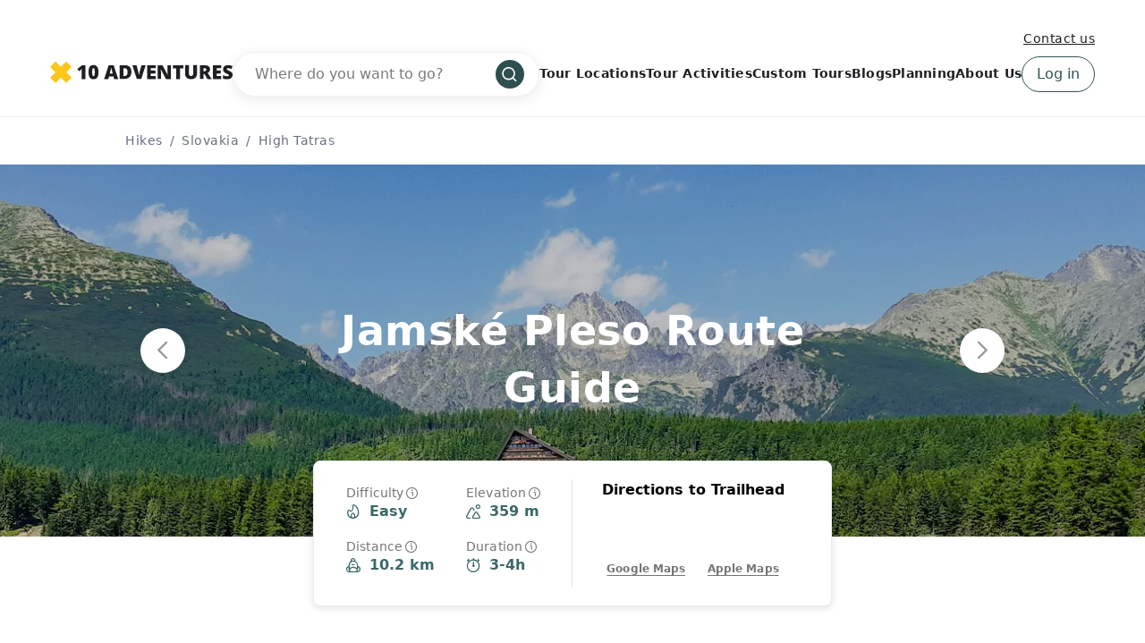

--- FILE ---
content_type: text/html; charset=UTF-8
request_url: https://www.10adventures.com/hikes/high-tatras/jamske-pleso/
body_size: 43198
content:
<!DOCTYPE html><html lang="en"><head><meta charSet="utf-8"/><meta http-equiv="x-ua-compatible" content="ie=edge"/><meta name="viewport" content="width=device-width, initial-scale=1, shrink-to-fit=no"/><meta name="generator" content="Gatsby 5.11.0"/><meta data-react-helmet="true" name="msapplication-TileColor" content="#fec51b"/><meta data-react-helmet="true" name="theme-color" content="#ffffff"/><meta data-react-helmet="true" name="robots" content="follow,index"/><meta data-react-helmet="true" name="description" content="Jamské Pleso hike is a family-friendly trail in the High Tatras that starts in Štrbské Pleso. The trail is fun and easy to follow."/><meta data-react-helmet="true" property="og:locale" content="en_US"/><meta data-react-helmet="true" property="og:type" content="website"/><meta data-react-helmet="true" property="og:url" content="https://www.10adventures.com/hikes/high-tatras/jamske-pleso/"/><meta data-react-helmet="true" property="og:title" content="Jamské Pleso Hike (High Tatras)"/><meta data-react-helmet="true" property="og:description" content="Jamské Pleso hike is a family-friendly trail in the High Tatras that starts in Štrbské Pleso. The trail is fun and easy to follow."/><meta data-react-helmet="true" property="og:site_name" content="10Adventures"/><meta data-react-helmet="true" property="og:image" content="https://d3owbckoeihl9o.cloudfront.net/images/static-images/10a-og-image.png"/><meta data-react-helmet="true" name="twitter:card" content="summary"/><meta data-react-helmet="true" name="twitter:site" content="@10Adventures"/><style data-href="/styles.e8bb3527084e0edd4924.css" data-identity="gatsby-global-css">.yarl__fullsize{height:100%;width:100%}.yarl__relative{position:relative}.yarl__portal{bottom:0;left:0;opacity:0;overflow:hidden;position:fixed;right:0;top:0;transition:opacity var(--yarl__fade_animation_duration,.25s) var(--yarl__fade_animation_timing_function,ease);z-index:var(--yarl__portal_zindex,9999)}.yarl__portal_open{opacity:1}.yarl__container{background-color:var(--yarl__container_background_color,var(--yarl__color_backdrop,#000));bottom:0;left:0;outline:none;overflow:hidden;overscroll-behavior:var(--yarl__controller_overscroll_behavior,contain);position:absolute;right:0;top:0;touch-action:var(--yarl__controller_touch_action,none);-webkit-user-select:none;user-select:none}.yarl__carousel{align-content:center;align-items:stretch;display:flex;flex:0 0 auto;height:100%;justify-content:center;opacity:var(--yarl__pull_opacity,1);transform:translate(var(--yarl__swipe_offset,0),var(--yarl__pull_offset,0));width:calc(100% + (var(--yarl__carousel_slides_count) - 1)*(100% + var(--yarl__carousel_spacing_px, 0)*1px + var(--yarl__carousel_spacing_percent, 0)*1%))}.yarl__carousel_with_slides{column-gap:calc(var(--yarl__carousel_spacing_px, 0)*1px + 100/(var(--yarl__carousel_slides_count)*100 + (var(--yarl__carousel_slides_count) - 1)*var(--yarl__carousel_spacing_percent, 0))*var(--yarl__carousel_spacing_percent, 0)*1%)}.yarl__flex_center{align-content:center;align-items:center;display:flex;justify-content:center}.yarl__slide{flex:1 1;overflow:hidden;padding:calc(var(--yarl__carousel_padding_px, 0)*1px + 100/(var(--yarl__carousel_slides_count)*100 + (var(--yarl__carousel_slides_count) - 1)*var(--yarl__carousel_spacing_percent, 0))*var(--yarl__carousel_padding_percent, 0)*1%);position:relative}[dir=rtl] .yarl__slide{--yarl__direction:-1}.yarl__slide_image{-webkit-touch-callout:none;max-height:100%;max-width:100%;object-fit:contain;touch-action:var(--yarl__controller_touch_action,none);user-select:none;-webkit-user-select:none}.yarl__slide_image_cover{height:100%;object-fit:cover;width:100%}.yarl__slide_image_loading{opacity:0}@media screen and (min-width:800px){.yarl__slide_wrapper:not(.yarl__slide_wrapper_interactive) .yarl__slide_image{-webkit-backface-visibility:hidden;-webkit-transform:translateZ(0);-webkit-transform-style:preserve-3d}}.yarl__slide_placeholder{left:50%;line-height:0;position:absolute;top:50%;transform:translateX(-50%) translateY(-50%)}.yarl__slide_loading{animation:yarl__delayed_fadein 1s linear;color:var(--yarl__slide_icon_loading_color,var(--yarl__color_button,hsla(0,0%,100%,.8)))}.yarl__slide_loading line{animation:yarl__stroke_opacity 1s linear infinite}.yarl__slide_loading line:first-of-type{animation-delay:-1.875s}.yarl__slide_loading line:nth-of-type(2){animation-delay:-1.75s}.yarl__slide_loading line:nth-of-type(3){animation-delay:-1.625s}.yarl__slide_loading line:nth-of-type(4){animation-delay:-1.5s}.yarl__slide_loading line:nth-of-type(5){animation-delay:-1.375s}.yarl__slide_loading line:nth-of-type(6){animation-delay:-1.25s}.yarl__slide_loading line:nth-of-type(7){animation-delay:-1.125s}.yarl__slide_loading line:nth-of-type(8){animation-delay:-1s}.yarl__slide_error{color:var(--yarl__slide_icon_error_color,red);height:var(--yarl__slide_icon_error_size,48px);width:var(--yarl__slide_icon_error_size,48px)}@media (prefers-reduced-motion){.yarl__portal,.yarl__slide{transition:unset}.yarl__slide_loading,.yarl__slide_loading line{animation:unset}}.yarl__toolbar{bottom:auto;display:flex;justify-content:flex-end;left:auto;padding:var(--yarl__toolbar_padding,8px);position:absolute;right:0;top:0}[dir=rtl] .yarl__toolbar{bottom:auto;left:0;right:auto;top:0}.yarl__icon{height:var(--yarl__icon_size,32px);width:var(--yarl__icon_size,32px)}.yarl__button{-webkit-tap-highlight-color:transparent;appearance:none;background-color:var(--yarl__button_background_color,transparent);border:var(--yarl__button_border,0);color:var(--yarl__color_button,hsla(0,0%,100%,.8));cursor:pointer;filter:var(--yarl__button_filter,drop-shadow(2px 2px 2px rgba(0,0,0,.8)));line-height:0;margin:var(--yarl__button_margin,0);outline:none;padding:var(--yarl__button_padding,8px)}.yarl__button:focus{color:var(--yarl__color_button_active,#fff)}.yarl__button:focus:not(:focus-visible){color:var(--yarl__color_button,hsla(0,0%,100%,.8))}.yarl__button:focus-visible{color:var(--yarl__color_button_active,#fff)}@media (hover:hover){.yarl__button:focus-visible:hover,.yarl__button:focus:hover,.yarl__button:hover{color:var(--yarl__color_button_active,#fff)}}.yarl__button:disabled{color:var(--yarl__color_button_disabled,hsla(0,0%,100%,.4));cursor:default}.yarl__navigation_next,.yarl__navigation_prev{padding:var(--yarl__navigation_button_padding,24px 16px);position:absolute;top:50%;transform:translateY(-50%)}.yarl__navigation_prev{left:0}[dir=rtl] .yarl__navigation_prev{left:unset;right:0;transform:translateY(-50%) rotate(180deg)}.yarl__navigation_next{right:0}[dir=rtl] .yarl__navigation_next{left:0;right:unset;transform:translateY(-50%) rotate(180deg)}.yarl__no_scroll{height:100%;overflow:hidden;overscroll-behavior:none}@keyframes yarl__delayed_fadein{0%{opacity:0}80%{opacity:0}to{opacity:1}}@keyframes yarl__stroke_opacity{0%{stroke-opacity:1}to{stroke-opacity:.125}}.yarl__slide_captions_container{background:var(--yarl__slide_captions_container_background,rgba(0,0,0,.5));left:var(--yarl__slide_captions_container_left,0);padding:var(--yarl__slide_captions_container_padding,16px);position:absolute;right:var(--yarl__slide_captions_container_right,0);-webkit-transform:translateZ(0)}.yarl__slide_title{color:var(--yarl__slide_title_color,#fff);font-size:var(--yarl__slide_title_font_size,125%);font-weight:var(--yarl__slide_title_font_weight,bolder);max-width:calc(100% - var(--yarl__toolbar_width, 0px));overflow:hidden;text-overflow:ellipsis;white-space:nowrap}.yarl__slide_title_container{top:var(--yarl__slide_title_container_top,0)}.yarl__slide_description{-webkit-box-orient:vertical;-webkit-line-clamp:var(--yarl__slide_description_max_lines,3);color:var(--yarl__slide_description_color,#fff);display:-webkit-box;-webkit-hyphens:auto;hyphens:auto;overflow:hidden;text-align:var(--yarl__slide_description_text_align,start)}.yarl__slide_description_container{bottom:var(--yarl__slide_description_container_bottom,0)}.yarl__thumbnails{display:flex;height:100%}.yarl__thumbnails_bottom,.yarl__thumbnails_end .yarl__thumbnails_track,.yarl__thumbnails_start .yarl__thumbnails_track,.yarl__thumbnails_top{flex-direction:column}.yarl__thumbnails_wrapper{flex:1 1;position:relative}.yarl__thumbnails_container{-webkit-touch-callout:none;background-color:var(--yarl__thumbnails_container_background_color,var(--yarl__color_backdrop,#000));flex:0 0 auto;overflow:hidden;padding:var(--yarl__thumbnails_container_padding,16px);position:relative;-webkit-user-select:none;user-select:none}.yarl__thumbnails_vignette{--yarl__thumbnails_vignette_size:12%;pointer-events:none;position:absolute}@media (min-width:1200px){.yarl__thumbnails_vignette{--yarl__thumbnails_vignette_size:8%}}@media (min-width:2000px){.yarl__thumbnails_vignette{--yarl__thumbnails_vignette_size:5%}}.yarl__thumbnails_bottom .yarl__thumbnails_vignette,.yarl__thumbnails_top .yarl__thumbnails_vignette{background:linear-gradient(to right,var(--yarl__color_backdrop,#000) 0,transparent var(--yarl__thumbnails_vignette_size,12%) calc(100% - var(--yarl__thumbnails_vignette_size, 12%)),var(--yarl__color_backdrop,#000) 100%);height:100%;left:0;right:0}.yarl__thumbnails_end .yarl__thumbnails_vignette,.yarl__thumbnails_start .yarl__thumbnails_vignette{background:linear-gradient(to bottom,var(--yarl__color_backdrop,#000) 0,transparent var(--yarl__thumbnails_vignette_size,12%) calc(100% - var(--yarl__thumbnails_vignette_size, 12%)),var(--yarl__color_backdrop,#000) 100%);bottom:0;top:0;width:100%}.yarl__thumbnails_track{gap:var(--yarl__thumbnails_thumbnail_gap,16px);outline:none}.yarl__thumbnails_thumbnail{-webkit-tap-highlight-color:transparent;appearance:none;background:var(--yarl__thumbnails_thumbnail_background,#000);border-color:var(--yarl__thumbnails_thumbnail_border_color,var(--yarl__color_button,hsla(0,0%,100%,.8)));border-radius:var(--yarl__thumbnails_thumbnail_border_radius,4px);border-style:var(--yarl__thumbnails_thumbnail_border_style,solid);border-width:var(--yarl__thumbnails_thumbnail_border,1px);box-sizing:content-box;cursor:pointer;flex:0 0 auto;height:var(--yarl__thumbnails_thumbnail_height,80px);outline:none;overflow:hidden;padding:var(--yarl__thumbnails_thumbnail_padding,4px);position:relative;width:var(--yarl__thumbnails_thumbnail_width,120px)}.yarl__thumbnails_thumbnail_active{border-color:var(--yarl__thumbnails_thumbnail_active_border_color,var(--yarl__color_button_active,#fff))}.yarl__thumbnails_thumbnail_fadein{animation:yarl__thumbnails_thumbnail_fadein var(--yarl__thumbnails_thumbnail_fadein_duration,.5s) ease-in-out var(--yarl__thumbnails_thumbnail_fadein_delay,0s) forwards;opacity:0}.yarl__thumbnails_thumbnail_fadeout{animation:yarl__thumbnails_thumbnail_fadeout var(--yarl__thumbnails_thumbnail_fadeout_duration,.5s) ease-in-out var(--yarl__thumbnails_thumbnail_fadeout_delay,0s) forwards;cursor:unset}.yarl__thumbnails_thumbnail_placeholder{cursor:unset;visibility:hidden}.yarl__thumbnails_thumbnail:focus{box-shadow:var(--yarl__thumbnails_thumbnail_focus_box_shadow,#000 0 0 0 2px,var(--yarl__color_button,hsla(0,0%,100%,.8)) 0 0 0 4px)}.yarl__thumbnails_thumbnail:focus:not(:focus-visible){box-shadow:unset}.yarl__thumbnails_thumbnail:focus-visible{box-shadow:var(--yarl__thumbnails_thumbnail_focus_box_shadow,#000 0 0 0 2px,var(--yarl__color_button,hsla(0,0%,100%,.8)) 0 0 0 4px)}.yarl__thumbnails_thumbnail_icon{color:var(--yarl__thumbnails_thumbnail_icon_color,var(--yarl__color_button,hsla(0,0%,100%,.8)));filter:var(--yarl__thumbnails_thumbnail_icon_filter,drop-shadow(2px 2px 2px rgba(0,0,0,.8)));height:var(--yarl__thumbnails_thumbnail_icon_size,32px);left:50%;position:absolute;top:50%;transform:translateX(-50%) translateY(-50%);width:var(--yarl__thumbnails_thumbnail_icon_size,32px)}@keyframes yarl__thumbnails_thumbnail_fadein{0%{opacity:0}to{opacity:1}}@keyframes yarl__thumbnails_thumbnail_fadeout{0%{opacity:1}to{opacity:0}}@font-face{fallback:fallback;font-family:revicons;src:url([data-uri]) format("woff"),url(/static/revicons-57fd05d4ae650374c8deeff7c4aae380.ttf) format("ttf"),url(/static/revicons-a77de540a38981833f9e31bd4c365cc6.eot) format("ttf")}.react-multi-carousel-list{align-items:center;display:flex;overflow:hidden;position:relative}.react-multi-carousel-track{backface-visibility:hidden;display:flex;flex-direction:row;list-style:none;margin:0;padding:0;position:relative;transform-style:preserve-3d;will-change:transform,transition}.react-multiple-carousel__arrow{background:rgba(0,0,0,.5);border:0;border-radius:35px;cursor:pointer;min-height:43px;min-width:43px;opacity:1;outline:0;position:absolute;transition:all .5s;z-index:1000}.react-multiple-carousel__arrow:hover{background:rgba(0,0,0,.8)}.react-multiple-carousel__arrow:before{color:#fff;display:block;font-family:revicons;font-size:20px;position:relative;text-align:center;z-index:2}.react-multiple-carousel__arrow:disabled{background:rgba(0,0,0,.5);cursor:default}.react-multiple-carousel__arrow--left{left:calc(4% + 1px)}.react-multiple-carousel__arrow--left:before{content:"\e824"}.react-multiple-carousel__arrow--right{right:calc(4% + 1px)}.react-multiple-carousel__arrow--right:before{content:"\e825"}.react-multi-carousel-dot-list{bottom:0;display:flex;justify-content:center;left:0;list-style:none;margin:0;padding:0;position:absolute;right:0;text-align:center}.react-multi-carousel-dot button{border:2px solid grey;border-radius:50%;box-shadow:none;cursor:pointer;display:inline-block;height:12px;margin:0 6px 0 0;opacity:1;outline:0;padding:0;transition:background .5s;width:12px}.react-multi-carousel-dot button:hover:active,.react-multi-carousel-dot--active button{background:#080808}.react-multi-carousel-item{backface-visibility:hidden;transform-style:preserve-3d}@media (-ms-high-contrast:active),(-ms-high-contrast:none){.react-multi-carousel-item{flex-shrink:0!important}.react-multi-carousel-track{overflow:visible!important}}[dir=rtl].react-multi-carousel-list{direction:rtl}.rtl.react-multiple-carousel__arrow--right{left:calc(4% + 1px);right:auto}.rtl.react-multiple-carousel__arrow--right:before{content:"\e824"}.rtl.react-multiple-carousel__arrow--left{left:auto;right:calc(4% + 1px)}.rtl.react-multiple-carousel__arrow--left:before{content:"\e825"}.mapboxgl-map{-webkit-tap-highlight-color:rgb(0 0 0/0);font:12px/20px Helvetica Neue,Arial,Helvetica,sans-serif;overflow:hidden;position:relative}.mapboxgl-canvas{left:0;position:absolute;top:0}.mapboxgl-map:-webkit-full-screen{height:100%;width:100%}.mapboxgl-canary{background-color:salmon}.mapboxgl-canvas-container.mapboxgl-interactive,.mapboxgl-ctrl-group button.mapboxgl-ctrl-compass{cursor:grab;-webkit-user-select:none;user-select:none}.mapboxgl-canvas-container.mapboxgl-interactive.mapboxgl-track-pointer{cursor:pointer}.mapboxgl-canvas-container.mapboxgl-interactive:active,.mapboxgl-ctrl-group button.mapboxgl-ctrl-compass:active{cursor:grabbing}.mapboxgl-canvas-container.mapboxgl-touch-zoom-rotate,.mapboxgl-canvas-container.mapboxgl-touch-zoom-rotate .mapboxgl-canvas{touch-action:pan-x pan-y}.mapboxgl-canvas-container.mapboxgl-touch-drag-pan,.mapboxgl-canvas-container.mapboxgl-touch-drag-pan .mapboxgl-canvas{touch-action:pinch-zoom}.mapboxgl-canvas-container.mapboxgl-touch-zoom-rotate.mapboxgl-touch-drag-pan,.mapboxgl-canvas-container.mapboxgl-touch-zoom-rotate.mapboxgl-touch-drag-pan .mapboxgl-canvas{touch-action:none}.mapboxgl-ctrl-bottom,.mapboxgl-ctrl-bottom-left,.mapboxgl-ctrl-bottom-right,.mapboxgl-ctrl-left,.mapboxgl-ctrl-right,.mapboxgl-ctrl-top,.mapboxgl-ctrl-top-left,.mapboxgl-ctrl-top-right{pointer-events:none;position:absolute;z-index:2}.mapboxgl-ctrl-top-left{left:0;top:0}.mapboxgl-ctrl-top{left:50%;top:0;transform:translateX(-50%)}.mapboxgl-ctrl-top-right{right:0;top:0}.mapboxgl-ctrl-right{right:0;top:50%;transform:translateY(-50%)}.mapboxgl-ctrl-bottom-right{bottom:0;right:0}.mapboxgl-ctrl-bottom{bottom:0;left:50%;transform:translateX(-50%)}.mapboxgl-ctrl-bottom-left{bottom:0;left:0}.mapboxgl-ctrl-left{left:0;top:50%;transform:translateY(-50%)}.mapboxgl-ctrl{clear:both;pointer-events:auto;transform:translate(0)}.mapboxgl-ctrl-top-left .mapboxgl-ctrl{float:left;margin:10px 0 0 10px}.mapboxgl-ctrl-top .mapboxgl-ctrl{float:left;margin:10px 0}.mapboxgl-ctrl-top-right .mapboxgl-ctrl{float:right;margin:10px 10px 0 0}.mapboxgl-ctrl-bottom-right .mapboxgl-ctrl,.mapboxgl-ctrl-right .mapboxgl-ctrl{float:right;margin:0 10px 10px 0}.mapboxgl-ctrl-bottom .mapboxgl-ctrl{float:left;margin:10px 0}.mapboxgl-ctrl-bottom-left .mapboxgl-ctrl,.mapboxgl-ctrl-left .mapboxgl-ctrl{float:left;margin:0 0 10px 10px}.mapboxgl-ctrl-group{background:#fff;border-radius:4px}.mapboxgl-ctrl-group:not(:empty){box-shadow:0 0 0 2px rgba(0,0,0,.1)}@media (-ms-high-contrast:active){.mapboxgl-ctrl-group:not(:empty){box-shadow:0 0 0 2px ButtonText}}.mapboxgl-ctrl-group button{background-color:transparent;border:0;box-sizing:border-box;cursor:pointer;display:block;height:29px;outline:none;overflow:hidden;padding:0;width:29px}.mapboxgl-ctrl-group button+button{border-top:1px solid #ddd}.mapboxgl-ctrl button .mapboxgl-ctrl-icon{background-position:50%;background-repeat:no-repeat;display:block;height:100%;width:100%}@media (-ms-high-contrast:active){.mapboxgl-ctrl-icon{background-color:transparent}.mapboxgl-ctrl-group button+button{border-top:1px solid ButtonText}}.mapboxgl-ctrl-attrib-button:focus,.mapboxgl-ctrl-group button:focus{box-shadow:0 0 2px 2px #0096ff}.mapboxgl-ctrl button:disabled{cursor:not-allowed}.mapboxgl-ctrl button:disabled .mapboxgl-ctrl-icon{opacity:.25}.mapboxgl-ctrl-group button:first-child{border-radius:4px 4px 0 0}.mapboxgl-ctrl-group button:last-child{border-radius:0 0 4px 4px}.mapboxgl-ctrl-group button:only-child{border-radius:inherit}.mapboxgl-ctrl button:not(:disabled):hover{background-color:rgb(0 0 0/5%)}.mapboxgl-ctrl-group button:focus:focus-visible{box-shadow:0 0 2px 2px #0096ff}.mapboxgl-ctrl-group button:focus:not(:focus-visible){box-shadow:none}.mapboxgl-ctrl button.mapboxgl-ctrl-zoom-out .mapboxgl-ctrl-icon{background-image:url("data:image/svg+xml;charset=utf-8,%3Csvg xmlns='http://www.w3.org/2000/svg' fill='%23333' viewBox='0 0 29 29'%3E%3Cpath d='M10 13c-.75 0-1.5.75-1.5 1.5S9.25 16 10 16h9c.75 0 1.5-.75 1.5-1.5S19.75 13 19 13h-9z'/%3E%3C/svg%3E")}.mapboxgl-ctrl button.mapboxgl-ctrl-zoom-in .mapboxgl-ctrl-icon{background-image:url("data:image/svg+xml;charset=utf-8,%3Csvg xmlns='http://www.w3.org/2000/svg' fill='%23333' viewBox='0 0 29 29'%3E%3Cpath d='M14.5 8.5c-.75 0-1.5.75-1.5 1.5v3h-3c-.75 0-1.5.75-1.5 1.5S9.25 16 10 16h3v3c0 .75.75 1.5 1.5 1.5S16 19.75 16 19v-3h3c.75 0 1.5-.75 1.5-1.5S19.75 13 19 13h-3v-3c0-.75-.75-1.5-1.5-1.5z'/%3E%3C/svg%3E")}@media (-ms-high-contrast:active){.mapboxgl-ctrl button.mapboxgl-ctrl-zoom-out .mapboxgl-ctrl-icon{background-image:url("data:image/svg+xml;charset=utf-8,%3Csvg xmlns='http://www.w3.org/2000/svg' fill='%23fff' viewBox='0 0 29 29'%3E%3Cpath d='M10 13c-.75 0-1.5.75-1.5 1.5S9.25 16 10 16h9c.75 0 1.5-.75 1.5-1.5S19.75 13 19 13h-9z'/%3E%3C/svg%3E")}.mapboxgl-ctrl button.mapboxgl-ctrl-zoom-in .mapboxgl-ctrl-icon{background-image:url("data:image/svg+xml;charset=utf-8,%3Csvg xmlns='http://www.w3.org/2000/svg' fill='%23fff' viewBox='0 0 29 29'%3E%3Cpath d='M14.5 8.5c-.75 0-1.5.75-1.5 1.5v3h-3c-.75 0-1.5.75-1.5 1.5S9.25 16 10 16h3v3c0 .75.75 1.5 1.5 1.5S16 19.75 16 19v-3h3c.75 0 1.5-.75 1.5-1.5S19.75 13 19 13h-3v-3c0-.75-.75-1.5-1.5-1.5z'/%3E%3C/svg%3E")}}@media (-ms-high-contrast:black-on-white){.mapboxgl-ctrl button.mapboxgl-ctrl-zoom-out .mapboxgl-ctrl-icon{background-image:url("data:image/svg+xml;charset=utf-8,%3Csvg xmlns='http://www.w3.org/2000/svg' viewBox='0 0 29 29'%3E%3Cpath d='M10 13c-.75 0-1.5.75-1.5 1.5S9.25 16 10 16h9c.75 0 1.5-.75 1.5-1.5S19.75 13 19 13h-9z'/%3E%3C/svg%3E")}.mapboxgl-ctrl button.mapboxgl-ctrl-zoom-in .mapboxgl-ctrl-icon{background-image:url("data:image/svg+xml;charset=utf-8,%3Csvg xmlns='http://www.w3.org/2000/svg' viewBox='0 0 29 29'%3E%3Cpath d='M14.5 8.5c-.75 0-1.5.75-1.5 1.5v3h-3c-.75 0-1.5.75-1.5 1.5S9.25 16 10 16h3v3c0 .75.75 1.5 1.5 1.5S16 19.75 16 19v-3h3c.75 0 1.5-.75 1.5-1.5S19.75 13 19 13h-3v-3c0-.75-.75-1.5-1.5-1.5z'/%3E%3C/svg%3E")}}.mapboxgl-ctrl button.mapboxgl-ctrl-fullscreen .mapboxgl-ctrl-icon{background-image:url("data:image/svg+xml;charset=utf-8,%3Csvg xmlns='http://www.w3.org/2000/svg' fill='%23333' viewBox='0 0 29 29'%3E%3Cpath d='M24 16v5.5c0 1.75-.75 2.5-2.5 2.5H16v-1l3-1.5-4-5.5 1-1 5.5 4 1.5-3h1zM6 16l1.5 3 5.5-4 1 1-4 5.5 3 1.5v1H7.5C5.75 24 5 23.25 5 21.5V16h1zm7-11v1l-3 1.5 4 5.5-1 1-5.5-4L6 13H5V7.5C5 5.75 5.75 5 7.5 5H13zm11 2.5c0-1.75-.75-2.5-2.5-2.5H16v1l3 1.5-4 5.5 1 1 5.5-4 1.5 3h1V7.5z'/%3E%3C/svg%3E")}.mapboxgl-ctrl button.mapboxgl-ctrl-shrink .mapboxgl-ctrl-icon{background-image:url("data:image/svg+xml;charset=utf-8,%3Csvg xmlns='http://www.w3.org/2000/svg' viewBox='0 0 29 29'%3E%3Cpath d='M18.5 16c-1.75 0-2.5.75-2.5 2.5V24h1l1.5-3 5.5 4 1-1-4-5.5 3-1.5v-1h-5.5zM13 18.5c0-1.75-.75-2.5-2.5-2.5H5v1l3 1.5L4 24l1 1 5.5-4 1.5 3h1v-5.5zm3-8c0 1.75.75 2.5 2.5 2.5H24v-1l-3-1.5L25 5l-1-1-5.5 4L17 5h-1v5.5zM10.5 13c1.75 0 2.5-.75 2.5-2.5V5h-1l-1.5 3L5 4 4 5l4 5.5L5 12v1h5.5z'/%3E%3C/svg%3E")}@media (-ms-high-contrast:active){.mapboxgl-ctrl button.mapboxgl-ctrl-fullscreen .mapboxgl-ctrl-icon{background-image:url("data:image/svg+xml;charset=utf-8,%3Csvg xmlns='http://www.w3.org/2000/svg' fill='%23fff' viewBox='0 0 29 29'%3E%3Cpath d='M24 16v5.5c0 1.75-.75 2.5-2.5 2.5H16v-1l3-1.5-4-5.5 1-1 5.5 4 1.5-3h1zM6 16l1.5 3 5.5-4 1 1-4 5.5 3 1.5v1H7.5C5.75 24 5 23.25 5 21.5V16h1zm7-11v1l-3 1.5 4 5.5-1 1-5.5-4L6 13H5V7.5C5 5.75 5.75 5 7.5 5H13zm11 2.5c0-1.75-.75-2.5-2.5-2.5H16v1l3 1.5-4 5.5 1 1 5.5-4 1.5 3h1V7.5z'/%3E%3C/svg%3E")}.mapboxgl-ctrl button.mapboxgl-ctrl-shrink .mapboxgl-ctrl-icon{background-image:url("data:image/svg+xml;charset=utf-8,%3Csvg xmlns='http://www.w3.org/2000/svg' fill='%23fff' viewBox='0 0 29 29'%3E%3Cpath d='M18.5 16c-1.75 0-2.5.75-2.5 2.5V24h1l1.5-3 5.5 4 1-1-4-5.5 3-1.5v-1h-5.5zM13 18.5c0-1.75-.75-2.5-2.5-2.5H5v1l3 1.5L4 24l1 1 5.5-4 1.5 3h1v-5.5zm3-8c0 1.75.75 2.5 2.5 2.5H24v-1l-3-1.5L25 5l-1-1-5.5 4L17 5h-1v5.5zM10.5 13c1.75 0 2.5-.75 2.5-2.5V5h-1l-1.5 3L5 4 4 5l4 5.5L5 12v1h5.5z'/%3E%3C/svg%3E")}}@media (-ms-high-contrast:black-on-white){.mapboxgl-ctrl button.mapboxgl-ctrl-fullscreen .mapboxgl-ctrl-icon{background-image:url("data:image/svg+xml;charset=utf-8,%3Csvg xmlns='http://www.w3.org/2000/svg' viewBox='0 0 29 29'%3E%3Cpath d='M24 16v5.5c0 1.75-.75 2.5-2.5 2.5H16v-1l3-1.5-4-5.5 1-1 5.5 4 1.5-3h1zM6 16l1.5 3 5.5-4 1 1-4 5.5 3 1.5v1H7.5C5.75 24 5 23.25 5 21.5V16h1zm7-11v1l-3 1.5 4 5.5-1 1-5.5-4L6 13H5V7.5C5 5.75 5.75 5 7.5 5H13zm11 2.5c0-1.75-.75-2.5-2.5-2.5H16v1l3 1.5-4 5.5 1 1 5.5-4 1.5 3h1V7.5z'/%3E%3C/svg%3E")}.mapboxgl-ctrl button.mapboxgl-ctrl-shrink .mapboxgl-ctrl-icon{background-image:url("data:image/svg+xml;charset=utf-8,%3Csvg xmlns='http://www.w3.org/2000/svg' viewBox='0 0 29 29'%3E%3Cpath d='M18.5 16c-1.75 0-2.5.75-2.5 2.5V24h1l1.5-3 5.5 4 1-1-4-5.5 3-1.5v-1h-5.5zM13 18.5c0-1.75-.75-2.5-2.5-2.5H5v1l3 1.5L4 24l1 1 5.5-4 1.5 3h1v-5.5zm3-8c0 1.75.75 2.5 2.5 2.5H24v-1l-3-1.5L25 5l-1-1-5.5 4L17 5h-1v5.5zM10.5 13c1.75 0 2.5-.75 2.5-2.5V5h-1l-1.5 3L5 4 4 5l4 5.5L5 12v1h5.5z'/%3E%3C/svg%3E")}}.mapboxgl-ctrl button.mapboxgl-ctrl-compass .mapboxgl-ctrl-icon{background-image:url("data:image/svg+xml;charset=utf-8,%3Csvg xmlns='http://www.w3.org/2000/svg' fill='%23333' viewBox='0 0 29 29'%3E%3Cpath d='m10.5 14 4-8 4 8h-8z'/%3E%3Cpath fill='%23ccc' d='m10.5 16 4 8 4-8h-8z'/%3E%3C/svg%3E")}@media (-ms-high-contrast:active){.mapboxgl-ctrl button.mapboxgl-ctrl-compass .mapboxgl-ctrl-icon{background-image:url("data:image/svg+xml;charset=utf-8,%3Csvg xmlns='http://www.w3.org/2000/svg' fill='%23fff' viewBox='0 0 29 29'%3E%3Cpath d='m10.5 14 4-8 4 8h-8z'/%3E%3Cpath fill='%23999' d='m10.5 16 4 8 4-8h-8z'/%3E%3C/svg%3E")}}@media (-ms-high-contrast:black-on-white){.mapboxgl-ctrl button.mapboxgl-ctrl-compass .mapboxgl-ctrl-icon{background-image:url("data:image/svg+xml;charset=utf-8,%3Csvg xmlns='http://www.w3.org/2000/svg' viewBox='0 0 29 29'%3E%3Cpath d='m10.5 14 4-8 4 8h-8z'/%3E%3Cpath fill='%23ccc' d='m10.5 16 4 8 4-8h-8z'/%3E%3C/svg%3E")}}.mapboxgl-ctrl button.mapboxgl-ctrl-geolocate .mapboxgl-ctrl-icon{background-image:url("data:image/svg+xml;charset=utf-8,%3Csvg xmlns='http://www.w3.org/2000/svg' fill='%23333' viewBox='0 0 20 20'%3E%3Cpath d='M10 4C9 4 9 5 9 5v.1A5 5 0 0 0 5.1 9H5s-1 0-1 1 1 1 1 1h.1A5 5 0 0 0 9 14.9v.1s0 1 1 1 1-1 1-1v-.1a5 5 0 0 0 3.9-3.9h.1s1 0 1-1-1-1-1-1h-.1A5 5 0 0 0 11 5.1V5s0-1-1-1zm0 2.5a3.5 3.5 0 1 1 0 7 3.5 3.5 0 1 1 0-7z'/%3E%3Ccircle cx='10' cy='10' r='2'/%3E%3C/svg%3E")}.mapboxgl-ctrl button.mapboxgl-ctrl-geolocate:disabled .mapboxgl-ctrl-icon{background-image:url("data:image/svg+xml;charset=utf-8,%3Csvg xmlns='http://www.w3.org/2000/svg' fill='%23aaa' viewBox='0 0 20 20'%3E%3Cpath d='M10 4C9 4 9 5 9 5v.1A5 5 0 0 0 5.1 9H5s-1 0-1 1 1 1 1 1h.1A5 5 0 0 0 9 14.9v.1s0 1 1 1 1-1 1-1v-.1a5 5 0 0 0 3.9-3.9h.1s1 0 1-1-1-1-1-1h-.1A5 5 0 0 0 11 5.1V5s0-1-1-1zm0 2.5a3.5 3.5 0 1 1 0 7 3.5 3.5 0 1 1 0-7z'/%3E%3Ccircle cx='10' cy='10' r='2'/%3E%3Cpath fill='red' d='m14 5 1 1-9 9-1-1 9-9z'/%3E%3C/svg%3E")}.mapboxgl-ctrl button.mapboxgl-ctrl-geolocate.mapboxgl-ctrl-geolocate-active .mapboxgl-ctrl-icon{background-image:url("data:image/svg+xml;charset=utf-8,%3Csvg xmlns='http://www.w3.org/2000/svg' fill='%2333b5e5' viewBox='0 0 20 20'%3E%3Cpath d='M10 4C9 4 9 5 9 5v.1A5 5 0 0 0 5.1 9H5s-1 0-1 1 1 1 1 1h.1A5 5 0 0 0 9 14.9v.1s0 1 1 1 1-1 1-1v-.1a5 5 0 0 0 3.9-3.9h.1s1 0 1-1-1-1-1-1h-.1A5 5 0 0 0 11 5.1V5s0-1-1-1zm0 2.5a3.5 3.5 0 1 1 0 7 3.5 3.5 0 1 1 0-7z'/%3E%3Ccircle cx='10' cy='10' r='2'/%3E%3C/svg%3E")}.mapboxgl-ctrl button.mapboxgl-ctrl-geolocate.mapboxgl-ctrl-geolocate-active-error .mapboxgl-ctrl-icon{background-image:url("data:image/svg+xml;charset=utf-8,%3Csvg xmlns='http://www.w3.org/2000/svg' fill='%23e58978' viewBox='0 0 20 20'%3E%3Cpath d='M10 4C9 4 9 5 9 5v.1A5 5 0 0 0 5.1 9H5s-1 0-1 1 1 1 1 1h.1A5 5 0 0 0 9 14.9v.1s0 1 1 1 1-1 1-1v-.1a5 5 0 0 0 3.9-3.9h.1s1 0 1-1-1-1-1-1h-.1A5 5 0 0 0 11 5.1V5s0-1-1-1zm0 2.5a3.5 3.5 0 1 1 0 7 3.5 3.5 0 1 1 0-7z'/%3E%3Ccircle cx='10' cy='10' r='2'/%3E%3C/svg%3E")}.mapboxgl-ctrl button.mapboxgl-ctrl-geolocate.mapboxgl-ctrl-geolocate-background .mapboxgl-ctrl-icon{background-image:url("data:image/svg+xml;charset=utf-8,%3Csvg xmlns='http://www.w3.org/2000/svg' fill='%2333b5e5' viewBox='0 0 20 20'%3E%3Cpath d='M10 4C9 4 9 5 9 5v.1A5 5 0 0 0 5.1 9H5s-1 0-1 1 1 1 1 1h.1A5 5 0 0 0 9 14.9v.1s0 1 1 1 1-1 1-1v-.1a5 5 0 0 0 3.9-3.9h.1s1 0 1-1-1-1-1-1h-.1A5 5 0 0 0 11 5.1V5s0-1-1-1zm0 2.5a3.5 3.5 0 1 1 0 7 3.5 3.5 0 1 1 0-7z'/%3E%3C/svg%3E")}.mapboxgl-ctrl button.mapboxgl-ctrl-geolocate.mapboxgl-ctrl-geolocate-background-error .mapboxgl-ctrl-icon{background-image:url("data:image/svg+xml;charset=utf-8,%3Csvg xmlns='http://www.w3.org/2000/svg' fill='%23e54e33' viewBox='0 0 20 20'%3E%3Cpath d='M10 4C9 4 9 5 9 5v.1A5 5 0 0 0 5.1 9H5s-1 0-1 1 1 1 1 1h.1A5 5 0 0 0 9 14.9v.1s0 1 1 1 1-1 1-1v-.1a5 5 0 0 0 3.9-3.9h.1s1 0 1-1-1-1-1-1h-.1A5 5 0 0 0 11 5.1V5s0-1-1-1zm0 2.5a3.5 3.5 0 1 1 0 7 3.5 3.5 0 1 1 0-7z'/%3E%3C/svg%3E")}.mapboxgl-ctrl button.mapboxgl-ctrl-geolocate.mapboxgl-ctrl-geolocate-waiting .mapboxgl-ctrl-icon{animation:mapboxgl-spin 2s linear infinite}@media (-ms-high-contrast:active){.mapboxgl-ctrl button.mapboxgl-ctrl-geolocate .mapboxgl-ctrl-icon{background-image:url("data:image/svg+xml;charset=utf-8,%3Csvg xmlns='http://www.w3.org/2000/svg' fill='%23fff' viewBox='0 0 20 20'%3E%3Cpath d='M10 4C9 4 9 5 9 5v.1A5 5 0 0 0 5.1 9H5s-1 0-1 1 1 1 1 1h.1A5 5 0 0 0 9 14.9v.1s0 1 1 1 1-1 1-1v-.1a5 5 0 0 0 3.9-3.9h.1s1 0 1-1-1-1-1-1h-.1A5 5 0 0 0 11 5.1V5s0-1-1-1zm0 2.5a3.5 3.5 0 1 1 0 7 3.5 3.5 0 1 1 0-7z'/%3E%3Ccircle cx='10' cy='10' r='2'/%3E%3C/svg%3E")}.mapboxgl-ctrl button.mapboxgl-ctrl-geolocate:disabled .mapboxgl-ctrl-icon{background-image:url("data:image/svg+xml;charset=utf-8,%3Csvg xmlns='http://www.w3.org/2000/svg' fill='%23999' viewBox='0 0 20 20'%3E%3Cpath d='M10 4C9 4 9 5 9 5v.1A5 5 0 0 0 5.1 9H5s-1 0-1 1 1 1 1 1h.1A5 5 0 0 0 9 14.9v.1s0 1 1 1 1-1 1-1v-.1a5 5 0 0 0 3.9-3.9h.1s1 0 1-1-1-1-1-1h-.1A5 5 0 0 0 11 5.1V5s0-1-1-1zm0 2.5a3.5 3.5 0 1 1 0 7 3.5 3.5 0 1 1 0-7z'/%3E%3Ccircle cx='10' cy='10' r='2'/%3E%3Cpath fill='red' d='m14 5 1 1-9 9-1-1 9-9z'/%3E%3C/svg%3E")}.mapboxgl-ctrl button.mapboxgl-ctrl-geolocate.mapboxgl-ctrl-geolocate-active .mapboxgl-ctrl-icon{background-image:url("data:image/svg+xml;charset=utf-8,%3Csvg xmlns='http://www.w3.org/2000/svg' fill='%2333b5e5' viewBox='0 0 20 20'%3E%3Cpath d='M10 4C9 4 9 5 9 5v.1A5 5 0 0 0 5.1 9H5s-1 0-1 1 1 1 1 1h.1A5 5 0 0 0 9 14.9v.1s0 1 1 1 1-1 1-1v-.1a5 5 0 0 0 3.9-3.9h.1s1 0 1-1-1-1-1-1h-.1A5 5 0 0 0 11 5.1V5s0-1-1-1zm0 2.5a3.5 3.5 0 1 1 0 7 3.5 3.5 0 1 1 0-7z'/%3E%3Ccircle cx='10' cy='10' r='2'/%3E%3C/svg%3E")}.mapboxgl-ctrl button.mapboxgl-ctrl-geolocate.mapboxgl-ctrl-geolocate-active-error .mapboxgl-ctrl-icon{background-image:url("data:image/svg+xml;charset=utf-8,%3Csvg xmlns='http://www.w3.org/2000/svg' fill='%23e58978' viewBox='0 0 20 20'%3E%3Cpath d='M10 4C9 4 9 5 9 5v.1A5 5 0 0 0 5.1 9H5s-1 0-1 1 1 1 1 1h.1A5 5 0 0 0 9 14.9v.1s0 1 1 1 1-1 1-1v-.1a5 5 0 0 0 3.9-3.9h.1s1 0 1-1-1-1-1-1h-.1A5 5 0 0 0 11 5.1V5s0-1-1-1zm0 2.5a3.5 3.5 0 1 1 0 7 3.5 3.5 0 1 1 0-7z'/%3E%3Ccircle cx='10' cy='10' r='2'/%3E%3C/svg%3E")}.mapboxgl-ctrl button.mapboxgl-ctrl-geolocate.mapboxgl-ctrl-geolocate-background .mapboxgl-ctrl-icon{background-image:url("data:image/svg+xml;charset=utf-8,%3Csvg xmlns='http://www.w3.org/2000/svg' fill='%2333b5e5' viewBox='0 0 20 20'%3E%3Cpath d='M10 4C9 4 9 5 9 5v.1A5 5 0 0 0 5.1 9H5s-1 0-1 1 1 1 1 1h.1A5 5 0 0 0 9 14.9v.1s0 1 1 1 1-1 1-1v-.1a5 5 0 0 0 3.9-3.9h.1s1 0 1-1-1-1-1-1h-.1A5 5 0 0 0 11 5.1V5s0-1-1-1zm0 2.5a3.5 3.5 0 1 1 0 7 3.5 3.5 0 1 1 0-7z'/%3E%3C/svg%3E")}.mapboxgl-ctrl button.mapboxgl-ctrl-geolocate.mapboxgl-ctrl-geolocate-background-error .mapboxgl-ctrl-icon{background-image:url("data:image/svg+xml;charset=utf-8,%3Csvg xmlns='http://www.w3.org/2000/svg' fill='%23e54e33' viewBox='0 0 20 20'%3E%3Cpath d='M10 4C9 4 9 5 9 5v.1A5 5 0 0 0 5.1 9H5s-1 0-1 1 1 1 1 1h.1A5 5 0 0 0 9 14.9v.1s0 1 1 1 1-1 1-1v-.1a5 5 0 0 0 3.9-3.9h.1s1 0 1-1-1-1-1-1h-.1A5 5 0 0 0 11 5.1V5s0-1-1-1zm0 2.5a3.5 3.5 0 1 1 0 7 3.5 3.5 0 1 1 0-7z'/%3E%3C/svg%3E")}}@media (-ms-high-contrast:black-on-white){.mapboxgl-ctrl button.mapboxgl-ctrl-geolocate .mapboxgl-ctrl-icon{background-image:url("data:image/svg+xml;charset=utf-8,%3Csvg xmlns='http://www.w3.org/2000/svg' viewBox='0 0 20 20'%3E%3Cpath d='M10 4C9 4 9 5 9 5v.1A5 5 0 0 0 5.1 9H5s-1 0-1 1 1 1 1 1h.1A5 5 0 0 0 9 14.9v.1s0 1 1 1 1-1 1-1v-.1a5 5 0 0 0 3.9-3.9h.1s1 0 1-1-1-1-1-1h-.1A5 5 0 0 0 11 5.1V5s0-1-1-1zm0 2.5a3.5 3.5 0 1 1 0 7 3.5 3.5 0 1 1 0-7z'/%3E%3Ccircle cx='10' cy='10' r='2'/%3E%3C/svg%3E")}.mapboxgl-ctrl button.mapboxgl-ctrl-geolocate:disabled .mapboxgl-ctrl-icon{background-image:url("data:image/svg+xml;charset=utf-8,%3Csvg xmlns='http://www.w3.org/2000/svg' fill='%23666' viewBox='0 0 20 20'%3E%3Cpath d='M10 4C9 4 9 5 9 5v.1A5 5 0 0 0 5.1 9H5s-1 0-1 1 1 1 1 1h.1A5 5 0 0 0 9 14.9v.1s0 1 1 1 1-1 1-1v-.1a5 5 0 0 0 3.9-3.9h.1s1 0 1-1-1-1-1-1h-.1A5 5 0 0 0 11 5.1V5s0-1-1-1zm0 2.5a3.5 3.5 0 1 1 0 7 3.5 3.5 0 1 1 0-7z'/%3E%3Ccircle cx='10' cy='10' r='2'/%3E%3Cpath fill='red' d='m14 5 1 1-9 9-1-1 9-9z'/%3E%3C/svg%3E")}}@keyframes mapboxgl-spin{0%{transform:rotate(0deg)}to{transform:rotate(1turn)}}a.mapboxgl-ctrl-logo{background-image:url("data:image/svg+xml;charset=utf-8,%3Csvg xmlns='http://www.w3.org/2000/svg' xmlns:xlink='http://www.w3.org/1999/xlink' fill-rule='evenodd' viewBox='0 0 88 23'%3E%3Cdefs%3E%3Cpath id='prefix__a' d='M11.5 2.25c5.105 0 9.25 4.145 9.25 9.25s-4.145 9.25-9.25 9.25-9.25-4.145-9.25-9.25 4.145-9.25 9.25-9.25zM6.997 15.983c-.051-.338-.828-5.802 2.233-8.873a4.395 4.395 0 0 1 3.13-1.28c1.27 0 2.49.51 3.39 1.42.91.9 1.42 2.12 1.42 3.39 0 1.18-.449 2.301-1.28 3.13C12.72 16.93 7 16 7 16l-.003-.017zM15.3 10.5l-2 .8-.8 2-.8-2-2-.8 2-.8.8-2 .8 2 2 .8z'/%3E%3Cpath id='prefix__b' d='M50.63 8c.13 0 .23.1.23.23V9c.7-.76 1.7-1.18 2.73-1.18 2.17 0 3.95 1.85 3.95 4.17s-1.77 4.19-3.94 4.19c-1.04 0-2.03-.43-2.74-1.18v3.77c0 .13-.1.23-.23.23h-1.4c-.13 0-.23-.1-.23-.23V8.23c0-.12.1-.23.23-.23h1.4zm-3.86.01c.01 0 .01 0 .01-.01.13 0 .22.1.22.22v7.55c0 .12-.1.23-.23.23h-1.4c-.13 0-.23-.1-.23-.23V15c-.7.76-1.69 1.19-2.73 1.19-2.17 0-3.94-1.87-3.94-4.19 0-2.32 1.77-4.19 3.94-4.19 1.03 0 2.02.43 2.73 1.18v-.75c0-.12.1-.23.23-.23h1.4zm26.375-.19a4.24 4.24 0 0 0-4.16 3.29c-.13.59-.13 1.19 0 1.77a4.233 4.233 0 0 0 4.17 3.3c2.35 0 4.26-1.87 4.26-4.19 0-2.32-1.9-4.17-4.27-4.17zM60.63 5c.13 0 .23.1.23.23v3.76c.7-.76 1.7-1.18 2.73-1.18 1.88 0 3.45 1.4 3.84 3.28.13.59.13 1.2 0 1.8-.39 1.88-1.96 3.29-3.84 3.29-1.03 0-2.02-.43-2.73-1.18v.77c0 .12-.1.23-.23.23h-1.4c-.13 0-.23-.1-.23-.23V5.23c0-.12.1-.23.23-.23h1.4zm-34 11h-1.4c-.13 0-.23-.11-.23-.23V8.22c.01-.13.1-.22.23-.22h1.4c.13 0 .22.11.23.22v.68c.5-.68 1.3-1.09 2.16-1.1h.03c1.09 0 2.09.6 2.6 1.55.45-.95 1.4-1.55 2.44-1.56 1.62 0 2.93 1.25 2.9 2.78l.03 5.2c0 .13-.1.23-.23.23h-1.41c-.13 0-.23-.11-.23-.23v-4.59c0-.98-.74-1.71-1.62-1.71-.8 0-1.46.7-1.59 1.62l.01 4.68c0 .13-.11.23-.23.23h-1.41c-.13 0-.23-.11-.23-.23v-4.59c0-.98-.74-1.71-1.62-1.71-.85 0-1.54.79-1.6 1.8v4.5c0 .13-.1.23-.23.23zm53.615 0h-1.61c-.04 0-.08-.01-.12-.03-.09-.06-.13-.19-.06-.28l2.43-3.71-2.39-3.65a.213.213 0 0 1-.03-.12c0-.12.09-.21.21-.21h1.61c.13 0 .24.06.3.17l1.41 2.37 1.4-2.37a.34.34 0 0 1 .3-.17h1.6c.04 0 .08.01.12.03.09.06.13.19.06.28l-2.37 3.65 2.43 3.7c0 .05.01.09.01.13 0 .12-.09.21-.21.21h-1.61c-.13 0-.24-.06-.3-.17l-1.44-2.42-1.44 2.42a.34.34 0 0 1-.3.17zm-7.12-1.49c-1.33 0-2.42-1.12-2.42-2.51 0-1.39 1.08-2.52 2.42-2.52 1.33 0 2.42 1.12 2.42 2.51 0 1.39-1.08 2.51-2.42 2.52zm-19.865 0c-1.32 0-2.39-1.11-2.42-2.48v-.07c.02-1.38 1.09-2.49 2.4-2.49 1.32 0 2.41 1.12 2.41 2.51 0 1.39-1.07 2.52-2.39 2.53zm-8.11-2.48c-.01 1.37-1.09 2.47-2.41 2.47s-2.42-1.12-2.42-2.51c0-1.39 1.08-2.52 2.4-2.52 1.33 0 2.39 1.11 2.41 2.48l.02.08zm18.12 2.47c-1.32 0-2.39-1.11-2.41-2.48v-.06c.02-1.38 1.09-2.48 2.41-2.48s2.42 1.12 2.42 2.51c0 1.39-1.09 2.51-2.42 2.51z'/%3E%3C/defs%3E%3Cmask id='prefix__c'%3E%3Crect width='100%25' height='100%25' fill='%23fff'/%3E%3Cuse xlink:href='%23prefix__a'/%3E%3Cuse xlink:href='%23prefix__b'/%3E%3C/mask%3E%3Cg stroke='%23000' stroke-width='3' opacity='.3'%3E%3Ccircle cx='11.5' cy='11.5' r='9.25' mask='url(%23prefix__c)'/%3E%3Cuse xlink:href='%23prefix__b' mask='url(%23prefix__c)'/%3E%3C/g%3E%3Cg fill='%23fff' opacity='.9'%3E%3Cuse xlink:href='%23prefix__a'/%3E%3Cuse xlink:href='%23prefix__b'/%3E%3C/g%3E%3C/svg%3E");background-repeat:no-repeat;cursor:pointer;display:block;height:23px;margin:0 0 -4px -4px;overflow:hidden;width:88px}a.mapboxgl-ctrl-logo.mapboxgl-compact{width:23px}@media (-ms-high-contrast:active){a.mapboxgl-ctrl-logo{background-color:transparent;background-image:url("data:image/svg+xml;charset=utf-8,%3Csvg xmlns='http://www.w3.org/2000/svg' xmlns:xlink='http://www.w3.org/1999/xlink' fill-rule='evenodd' viewBox='0 0 88 23'%3E%3Cdefs%3E%3Cpath id='prefix__a' d='M11.5 2.25c5.105 0 9.25 4.145 9.25 9.25s-4.145 9.25-9.25 9.25-9.25-4.145-9.25-9.25 4.145-9.25 9.25-9.25zM6.997 15.983c-.051-.338-.828-5.802 2.233-8.873a4.395 4.395 0 0 1 3.13-1.28c1.27 0 2.49.51 3.39 1.42.91.9 1.42 2.12 1.42 3.39 0 1.18-.449 2.301-1.28 3.13C12.72 16.93 7 16 7 16l-.003-.017zM15.3 10.5l-2 .8-.8 2-.8-2-2-.8 2-.8.8-2 .8 2 2 .8z'/%3E%3Cpath id='prefix__b' d='M50.63 8c.13 0 .23.1.23.23V9c.7-.76 1.7-1.18 2.73-1.18 2.17 0 3.95 1.85 3.95 4.17s-1.77 4.19-3.94 4.19c-1.04 0-2.03-.43-2.74-1.18v3.77c0 .13-.1.23-.23.23h-1.4c-.13 0-.23-.1-.23-.23V8.23c0-.12.1-.23.23-.23h1.4zm-3.86.01c.01 0 .01 0 .01-.01.13 0 .22.1.22.22v7.55c0 .12-.1.23-.23.23h-1.4c-.13 0-.23-.1-.23-.23V15c-.7.76-1.69 1.19-2.73 1.19-2.17 0-3.94-1.87-3.94-4.19 0-2.32 1.77-4.19 3.94-4.19 1.03 0 2.02.43 2.73 1.18v-.75c0-.12.1-.23.23-.23h1.4zm26.375-.19a4.24 4.24 0 0 0-4.16 3.29c-.13.59-.13 1.19 0 1.77a4.233 4.233 0 0 0 4.17 3.3c2.35 0 4.26-1.87 4.26-4.19 0-2.32-1.9-4.17-4.27-4.17zM60.63 5c.13 0 .23.1.23.23v3.76c.7-.76 1.7-1.18 2.73-1.18 1.88 0 3.45 1.4 3.84 3.28.13.59.13 1.2 0 1.8-.39 1.88-1.96 3.29-3.84 3.29-1.03 0-2.02-.43-2.73-1.18v.77c0 .12-.1.23-.23.23h-1.4c-.13 0-.23-.1-.23-.23V5.23c0-.12.1-.23.23-.23h1.4zm-34 11h-1.4c-.13 0-.23-.11-.23-.23V8.22c.01-.13.1-.22.23-.22h1.4c.13 0 .22.11.23.22v.68c.5-.68 1.3-1.09 2.16-1.1h.03c1.09 0 2.09.6 2.6 1.55.45-.95 1.4-1.55 2.44-1.56 1.62 0 2.93 1.25 2.9 2.78l.03 5.2c0 .13-.1.23-.23.23h-1.41c-.13 0-.23-.11-.23-.23v-4.59c0-.98-.74-1.71-1.62-1.71-.8 0-1.46.7-1.59 1.62l.01 4.68c0 .13-.11.23-.23.23h-1.41c-.13 0-.23-.11-.23-.23v-4.59c0-.98-.74-1.71-1.62-1.71-.85 0-1.54.79-1.6 1.8v4.5c0 .13-.1.23-.23.23zm53.615 0h-1.61c-.04 0-.08-.01-.12-.03-.09-.06-.13-.19-.06-.28l2.43-3.71-2.39-3.65a.213.213 0 0 1-.03-.12c0-.12.09-.21.21-.21h1.61c.13 0 .24.06.3.17l1.41 2.37 1.4-2.37a.34.34 0 0 1 .3-.17h1.6c.04 0 .08.01.12.03.09.06.13.19.06.28l-2.37 3.65 2.43 3.7c0 .05.01.09.01.13 0 .12-.09.21-.21.21h-1.61c-.13 0-.24-.06-.3-.17l-1.44-2.42-1.44 2.42a.34.34 0 0 1-.3.17zm-7.12-1.49c-1.33 0-2.42-1.12-2.42-2.51 0-1.39 1.08-2.52 2.42-2.52 1.33 0 2.42 1.12 2.42 2.51 0 1.39-1.08 2.51-2.42 2.52zm-19.865 0c-1.32 0-2.39-1.11-2.42-2.48v-.07c.02-1.38 1.09-2.49 2.4-2.49 1.32 0 2.41 1.12 2.41 2.51 0 1.39-1.07 2.52-2.39 2.53zm-8.11-2.48c-.01 1.37-1.09 2.47-2.41 2.47s-2.42-1.12-2.42-2.51c0-1.39 1.08-2.52 2.4-2.52 1.33 0 2.39 1.11 2.41 2.48l.02.08zm18.12 2.47c-1.32 0-2.39-1.11-2.41-2.48v-.06c.02-1.38 1.09-2.48 2.41-2.48s2.42 1.12 2.42 2.51c0 1.39-1.09 2.51-2.42 2.51z'/%3E%3C/defs%3E%3Cmask id='prefix__c'%3E%3Crect width='100%25' height='100%25' fill='%23fff'/%3E%3Cuse xlink:href='%23prefix__a'/%3E%3Cuse xlink:href='%23prefix__b'/%3E%3C/mask%3E%3Cg stroke='%23000' stroke-width='3'%3E%3Ccircle cx='11.5' cy='11.5' r='9.25' mask='url(%23prefix__c)'/%3E%3Cuse xlink:href='%23prefix__b' mask='url(%23prefix__c)'/%3E%3C/g%3E%3Cg fill='%23fff'%3E%3Cuse xlink:href='%23prefix__a'/%3E%3Cuse xlink:href='%23prefix__b'/%3E%3C/g%3E%3C/svg%3E")}}@media (-ms-high-contrast:black-on-white){a.mapboxgl-ctrl-logo{background-image:url("data:image/svg+xml;charset=utf-8,%3Csvg xmlns='http://www.w3.org/2000/svg' xmlns:xlink='http://www.w3.org/1999/xlink' fill-rule='evenodd' viewBox='0 0 88 23'%3E%3Cdefs%3E%3Cpath id='prefix__a' d='M11.5 2.25c5.105 0 9.25 4.145 9.25 9.25s-4.145 9.25-9.25 9.25-9.25-4.145-9.25-9.25 4.145-9.25 9.25-9.25zM6.997 15.983c-.051-.338-.828-5.802 2.233-8.873a4.395 4.395 0 0 1 3.13-1.28c1.27 0 2.49.51 3.39 1.42.91.9 1.42 2.12 1.42 3.39 0 1.18-.449 2.301-1.28 3.13C12.72 16.93 7 16 7 16l-.003-.017zM15.3 10.5l-2 .8-.8 2-.8-2-2-.8 2-.8.8-2 .8 2 2 .8z'/%3E%3Cpath id='prefix__b' d='M50.63 8c.13 0 .23.1.23.23V9c.7-.76 1.7-1.18 2.73-1.18 2.17 0 3.95 1.85 3.95 4.17s-1.77 4.19-3.94 4.19c-1.04 0-2.03-.43-2.74-1.18v3.77c0 .13-.1.23-.23.23h-1.4c-.13 0-.23-.1-.23-.23V8.23c0-.12.1-.23.23-.23h1.4zm-3.86.01c.01 0 .01 0 .01-.01.13 0 .22.1.22.22v7.55c0 .12-.1.23-.23.23h-1.4c-.13 0-.23-.1-.23-.23V15c-.7.76-1.69 1.19-2.73 1.19-2.17 0-3.94-1.87-3.94-4.19 0-2.32 1.77-4.19 3.94-4.19 1.03 0 2.02.43 2.73 1.18v-.75c0-.12.1-.23.23-.23h1.4zm26.375-.19a4.24 4.24 0 0 0-4.16 3.29c-.13.59-.13 1.19 0 1.77a4.233 4.233 0 0 0 4.17 3.3c2.35 0 4.26-1.87 4.26-4.19 0-2.32-1.9-4.17-4.27-4.17zM60.63 5c.13 0 .23.1.23.23v3.76c.7-.76 1.7-1.18 2.73-1.18 1.88 0 3.45 1.4 3.84 3.28.13.59.13 1.2 0 1.8-.39 1.88-1.96 3.29-3.84 3.29-1.03 0-2.02-.43-2.73-1.18v.77c0 .12-.1.23-.23.23h-1.4c-.13 0-.23-.1-.23-.23V5.23c0-.12.1-.23.23-.23h1.4zm-34 11h-1.4c-.13 0-.23-.11-.23-.23V8.22c.01-.13.1-.22.23-.22h1.4c.13 0 .22.11.23.22v.68c.5-.68 1.3-1.09 2.16-1.1h.03c1.09 0 2.09.6 2.6 1.55.45-.95 1.4-1.55 2.44-1.56 1.62 0 2.93 1.25 2.9 2.78l.03 5.2c0 .13-.1.23-.23.23h-1.41c-.13 0-.23-.11-.23-.23v-4.59c0-.98-.74-1.71-1.62-1.71-.8 0-1.46.7-1.59 1.62l.01 4.68c0 .13-.11.23-.23.23h-1.41c-.13 0-.23-.11-.23-.23v-4.59c0-.98-.74-1.71-1.62-1.71-.85 0-1.54.79-1.6 1.8v4.5c0 .13-.1.23-.23.23zm53.615 0h-1.61c-.04 0-.08-.01-.12-.03-.09-.06-.13-.19-.06-.28l2.43-3.71-2.39-3.65a.213.213 0 0 1-.03-.12c0-.12.09-.21.21-.21h1.61c.13 0 .24.06.3.17l1.41 2.37 1.4-2.37a.34.34 0 0 1 .3-.17h1.6c.04 0 .08.01.12.03.09.06.13.19.06.28l-2.37 3.65 2.43 3.7c0 .05.01.09.01.13 0 .12-.09.21-.21.21h-1.61c-.13 0-.24-.06-.3-.17l-1.44-2.42-1.44 2.42a.34.34 0 0 1-.3.17zm-7.12-1.49c-1.33 0-2.42-1.12-2.42-2.51 0-1.39 1.08-2.52 2.42-2.52 1.33 0 2.42 1.12 2.42 2.51 0 1.39-1.08 2.51-2.42 2.52zm-19.865 0c-1.32 0-2.39-1.11-2.42-2.48v-.07c.02-1.38 1.09-2.49 2.4-2.49 1.32 0 2.41 1.12 2.41 2.51 0 1.39-1.07 2.52-2.39 2.53zm-8.11-2.48c-.01 1.37-1.09 2.47-2.41 2.47s-2.42-1.12-2.42-2.51c0-1.39 1.08-2.52 2.4-2.52 1.33 0 2.39 1.11 2.41 2.48l.02.08zm18.12 2.47c-1.32 0-2.39-1.11-2.41-2.48v-.06c.02-1.38 1.09-2.48 2.41-2.48s2.42 1.12 2.42 2.51c0 1.39-1.09 2.51-2.42 2.51z'/%3E%3C/defs%3E%3Cmask id='prefix__c'%3E%3Crect width='100%25' height='100%25' fill='%23fff'/%3E%3Cuse xlink:href='%23prefix__a'/%3E%3Cuse xlink:href='%23prefix__b'/%3E%3C/mask%3E%3Cg fill='%23fff' stroke='%23fff' stroke-width='3'%3E%3Ccircle cx='11.5' cy='11.5' r='9.25' mask='url(%23prefix__c)'/%3E%3Cuse xlink:href='%23prefix__b' mask='url(%23prefix__c)'/%3E%3C/g%3E%3Cg%3E%3Cuse xlink:href='%23prefix__a'/%3E%3Cuse xlink:href='%23prefix__b'/%3E%3C/g%3E%3C/svg%3E")}}.mapboxgl-ctrl.mapboxgl-ctrl-attrib{background-color:hsla(0,0%,100%,.5);margin:0;padding:0 5px}@media screen{.mapboxgl-ctrl-attrib.mapboxgl-compact{background-color:#fff;border-radius:12px;box-sizing:content-box;margin:10px;min-height:20px;padding:2px 24px 2px 0;position:relative}.mapboxgl-ctrl-attrib.mapboxgl-compact-show{padding:2px 28px 2px 8px;visibility:visible}.mapboxgl-ctrl-bottom-left>.mapboxgl-ctrl-attrib.mapboxgl-compact-show,.mapboxgl-ctrl-left>.mapboxgl-ctrl-attrib.mapboxgl-compact-show,.mapboxgl-ctrl-top-left>.mapboxgl-ctrl-attrib.mapboxgl-compact-show{border-radius:12px;padding:2px 8px 2px 28px}.mapboxgl-ctrl-attrib.mapboxgl-compact .mapboxgl-ctrl-attrib-inner{display:none}.mapboxgl-ctrl-attrib-button{background-color:hsla(0,0%,100%,.5);background-image:url("data:image/svg+xml;charset=utf-8,%3Csvg xmlns='http://www.w3.org/2000/svg' fill-rule='evenodd' viewBox='0 0 20 20'%3E%3Cpath d='M4 10a6 6 0 1 0 12 0 6 6 0 1 0-12 0m5-3a1 1 0 1 0 2 0 1 1 0 1 0-2 0m0 3a1 1 0 1 1 2 0v3a1 1 0 1 1-2 0'/%3E%3C/svg%3E");border:0;border-radius:12px;box-sizing:border-box;cursor:pointer;display:none;height:24px;outline:none;position:absolute;right:0;top:0;width:24px}.mapboxgl-ctrl-bottom-left .mapboxgl-ctrl-attrib-button,.mapboxgl-ctrl-left .mapboxgl-ctrl-attrib-button,.mapboxgl-ctrl-top-left .mapboxgl-ctrl-attrib-button{left:0}.mapboxgl-ctrl-attrib.mapboxgl-compact .mapboxgl-ctrl-attrib-button,.mapboxgl-ctrl-attrib.mapboxgl-compact-show .mapboxgl-ctrl-attrib-inner{display:block}.mapboxgl-ctrl-attrib.mapboxgl-compact-show .mapboxgl-ctrl-attrib-button{background-color:rgb(0 0 0/5%)}.mapboxgl-ctrl-bottom-right>.mapboxgl-ctrl-attrib.mapboxgl-compact:after{bottom:0;right:0}.mapboxgl-ctrl-right>.mapboxgl-ctrl-attrib.mapboxgl-compact:after{right:0}.mapboxgl-ctrl-top-right>.mapboxgl-ctrl-attrib.mapboxgl-compact:after{right:0;top:0}.mapboxgl-ctrl-top-left>.mapboxgl-ctrl-attrib.mapboxgl-compact:after{left:0;top:0}.mapboxgl-ctrl-bottom-left>.mapboxgl-ctrl-attrib.mapboxgl-compact:after{bottom:0;left:0}.mapboxgl-ctrl-left>.mapboxgl-ctrl-attrib.mapboxgl-compact:after{left:0}}@media screen and (-ms-high-contrast:active){.mapboxgl-ctrl-attrib.mapboxgl-compact:after{background-image:url("data:image/svg+xml;charset=utf-8,%3Csvg xmlns='http://www.w3.org/2000/svg' fill='%23fff' fill-rule='evenodd' viewBox='0 0 20 20'%3E%3Cpath d='M4 10a6 6 0 1 0 12 0 6 6 0 1 0-12 0m5-3a1 1 0 1 0 2 0 1 1 0 1 0-2 0m0 3a1 1 0 1 1 2 0v3a1 1 0 1 1-2 0'/%3E%3C/svg%3E")}}@media screen and (-ms-high-contrast:black-on-white){.mapboxgl-ctrl-attrib.mapboxgl-compact:after{background-image:url("data:image/svg+xml;charset=utf-8,%3Csvg xmlns='http://www.w3.org/2000/svg' fill-rule='evenodd' viewBox='0 0 20 20'%3E%3Cpath d='M4 10a6 6 0 1 0 12 0 6 6 0 1 0-12 0m5-3a1 1 0 1 0 2 0 1 1 0 1 0-2 0m0 3a1 1 0 1 1 2 0v3a1 1 0 1 1-2 0'/%3E%3C/svg%3E")}}.mapboxgl-ctrl-attrib a{color:rgba(0,0,0,.75);text-decoration:none}.mapboxgl-ctrl-attrib a:hover{color:inherit;text-decoration:underline}.mapboxgl-ctrl-attrib .mapbox-improve-map{font-weight:700;margin-left:2px}.mapboxgl-attrib-empty{display:none}.mapboxgl-ctrl-scale{background-color:hsla(0,0%,100%,.75);border:2px solid #333;border-top:#333;box-sizing:border-box;color:#333;font-size:10px;padding:0 5px;white-space:nowrap}.mapboxgl-popup{display:flex;left:0;pointer-events:none;position:absolute;top:0;will-change:transform}.mapboxgl-popup-anchor-top,.mapboxgl-popup-anchor-top-left,.mapboxgl-popup-anchor-top-right{flex-direction:column}.mapboxgl-popup-anchor-bottom,.mapboxgl-popup-anchor-bottom-left,.mapboxgl-popup-anchor-bottom-right{flex-direction:column-reverse}.mapboxgl-popup-anchor-left{flex-direction:row}.mapboxgl-popup-anchor-right{flex-direction:row-reverse}.mapboxgl-popup-tip{border:10px solid transparent;height:0;width:0;z-index:1}.mapboxgl-popup-anchor-top .mapboxgl-popup-tip{align-self:center;border-bottom-color:#fff;border-top:none}.mapboxgl-popup-anchor-top-left .mapboxgl-popup-tip{align-self:flex-start;border-bottom-color:#fff;border-left:none;border-top:none}.mapboxgl-popup-anchor-top-right .mapboxgl-popup-tip{align-self:flex-end;border-bottom-color:#fff;border-right:none;border-top:none}.mapboxgl-popup-anchor-bottom .mapboxgl-popup-tip{align-self:center;border-bottom:none;border-top-color:#fff}.mapboxgl-popup-anchor-bottom-left .mapboxgl-popup-tip{align-self:flex-start;border-bottom:none;border-left:none;border-top-color:#fff}.mapboxgl-popup-anchor-bottom-right .mapboxgl-popup-tip{align-self:flex-end;border-bottom:none;border-right:none;border-top-color:#fff}.mapboxgl-popup-anchor-left .mapboxgl-popup-tip{align-self:center;border-left:none;border-right-color:#fff}.mapboxgl-popup-anchor-right .mapboxgl-popup-tip{align-self:center;border-left-color:#fff;border-right:none}.mapboxgl-popup-close-button{right:0}.mapboxgl-popup-close-button:hover{background-color:rgb(0 0 0/5%)}.mapboxgl-popup-content{background:#fff;border-radius:3px;box-shadow:0 1px 2px rgba(0,0,0,.1);padding:10px 10px 15px;pointer-events:auto;position:relative}.mapboxgl-popup-anchor-top-left .mapboxgl-popup-content{border-top-left-radius:0}.mapboxgl-popup-anchor-top-right .mapboxgl-popup-content{border-top-right-radius:0}.mapboxgl-popup-anchor-bottom-left .mapboxgl-popup-content{border-bottom-left-radius:0}.mapboxgl-popup-anchor-bottom-right .mapboxgl-popup-content{border-bottom-right-radius:0}.mapboxgl-popup-track-pointer{display:none}.mapboxgl-popup-track-pointer *{pointer-events:none;-webkit-user-select:none;user-select:none}.mapboxgl-map:hover .mapboxgl-popup-track-pointer{display:flex}.mapboxgl-map:active .mapboxgl-popup-track-pointer{display:none}.mapboxgl-marker{left:0;opacity:1;position:absolute;top:0;transition:opacity .2s;will-change:transform}.mapboxgl-user-location-dot,.mapboxgl-user-location-dot:before{background-color:#1da1f2;border-radius:50%;height:15px;width:15px}.mapboxgl-user-location-dot:before{animation:mapboxgl-user-location-dot-pulse 2s infinite;content:"";position:absolute}.mapboxgl-user-location-dot:after{border:2px solid #fff;border-radius:50%;box-shadow:0 0 3px rgba(0,0,0,.35);box-sizing:border-box;content:"";height:19px;left:-2px;position:absolute;top:-2px;width:19px}.mapboxgl-user-location-show-heading .mapboxgl-user-location-heading{height:0;width:0}.mapboxgl-user-location-show-heading .mapboxgl-user-location-heading:after,.mapboxgl-user-location-show-heading .mapboxgl-user-location-heading:before{border-bottom:7.5px solid #4aa1eb;content:"";position:absolute}.mapboxgl-user-location-show-heading .mapboxgl-user-location-heading:before{border-left:7.5px solid transparent;transform:translateY(-28px) skewY(-20deg)}.mapboxgl-user-location-show-heading .mapboxgl-user-location-heading:after{border-right:7.5px solid transparent;transform:translate(7.5px,-28px) skewY(20deg)}@keyframes mapboxgl-user-location-dot-pulse{0%{opacity:1;transform:scale(1)}70%{opacity:0;transform:scale(3)}to{opacity:0;transform:scale(1)}}.mapboxgl-user-location-dot-stale{background-color:#aaa}.mapboxgl-user-location-dot-stale:after{display:none}.mapboxgl-user-location-accuracy-circle{background-color:#1da1f233;border-radius:100%;height:1px;width:1px}.mapboxgl-crosshair,.mapboxgl-crosshair .mapboxgl-interactive,.mapboxgl-crosshair .mapboxgl-interactive:active{cursor:crosshair}.mapboxgl-boxzoom{background:#fff;border:2px dotted #202020;height:0;left:0;opacity:.5;position:absolute;top:0;width:0}@media print{.mapbox-improve-map{display:none}}.mapboxgl-scroll-zoom-blocker,.mapboxgl-touch-pan-blocker{align-items:center;background:rgba(0,0,0,.7);color:#fff;display:flex;font-family:-apple-system,BlinkMacSystemFont,Segoe UI,Helvetica,Arial,sans-serif;height:100%;justify-content:center;left:0;opacity:0;pointer-events:none;position:absolute;text-align:center;top:0;transition:opacity .75s ease-in-out;transition-delay:1s;width:100%}.mapboxgl-scroll-zoom-blocker-show,.mapboxgl-touch-pan-blocker-show{opacity:1;transition:opacity .1s ease-in-out}.mapboxgl-canvas-container.mapboxgl-touch-pan-blocker-override.mapboxgl-scrollable-page,.mapboxgl-canvas-container.mapboxgl-touch-pan-blocker-override.mapboxgl-scrollable-page .mapboxgl-canvas{touch-action:pan-x pan-y}.mapboxgl-popup{max-width:100%!important}.mapboxgl-popup-content{padding:0!important;width:100%}#mapboxPopup{display:flex;max-width:100%}#mapboxContent{padding:10px;white-space:nowrap;width:100%}#mapboxContent h4{font-size:14px;margin-bottom:5px}#mapboxCopy{column-gap:10px;display:grid;grid-template-columns:repeat(2,1fr);row-gap:5px;width:100%}#mapboxCopy p{font-size:10px}#mapboxPopup img{animation:fadein 1s;border-bottom-left-radius:3px;border-top-left-radius:3px;height:100%;object-fit:cover;width:100px}.mapboxgl-popup-close-button{background-color:transparent;border:0;border-radius:0 3px 0 0;cursor:pointer;position:absolute;right:3px;top:0;z-index:2}@keyframes fadein{0%{opacity:0}to{opacity:1}}.tooltip-container{--tooltipBackground:#fff;--tooltipBorder:silver;--tooltipColor:#000;background-color:var(--tooltipBackground);border:1px solid var(--tooltipBorder);border-radius:3px;box-shadow:0 2px 4px rgba(0,0,0,.18);color:var(--tooltipColor);display:flex;flex-direction:column;padding:.4rem;transition:opacity .3s;z-index:9999}.tooltip-arrow,.tooltip-container[data-popper-interactive=false]{pointer-events:none}.tooltip-arrow{height:1rem;position:absolute;width:1rem}.tooltip-arrow:after,.tooltip-arrow:before{border-style:solid;content:"";display:block;height:0;margin:auto;width:0}.tooltip-arrow:after{position:absolute}.tooltip-container[data-popper-placement*=bottom] .tooltip-arrow{left:0;margin-top:-.4rem;top:0}.tooltip-container[data-popper-placement*=bottom] .tooltip-arrow:before{border-color:transparent transparent var(--tooltipBorder) transparent;border-width:0 .5rem .4rem;position:absolute;top:-1px}.tooltip-container[data-popper-placement*=bottom] .tooltip-arrow:after{border-color:transparent transparent var(--tooltipBackground) transparent;border-width:0 .5rem .4rem}.tooltip-container[data-popper-placement*=top] .tooltip-arrow{bottom:0;left:0;margin-bottom:-1rem}.tooltip-container[data-popper-placement*=top] .tooltip-arrow:before{border-color:var(--tooltipBorder) transparent transparent transparent;border-width:.4rem .5rem 0;position:absolute;top:1px}.tooltip-container[data-popper-placement*=top] .tooltip-arrow:after{border-color:var(--tooltipBackground) transparent transparent transparent;border-width:.4rem .5rem 0}.tooltip-container[data-popper-placement*=right] .tooltip-arrow{left:0;margin-left:-.7rem}.tooltip-container[data-popper-placement*=right] .tooltip-arrow:before{border-color:transparent var(--tooltipBorder) transparent transparent;border-width:.5rem .4rem .5rem 0}.tooltip-container[data-popper-placement*=right] .tooltip-arrow:after{border-color:transparent var(--tooltipBackground) transparent transparent;border-width:.5rem .4rem .5rem 0;left:6px;top:0}.tooltip-container[data-popper-placement*=left] .tooltip-arrow{margin-right:-.7rem;right:0}.tooltip-container[data-popper-placement*=left] .tooltip-arrow:before{border-color:transparent transparent transparent var(--tooltipBorder);border-width:.5rem 0 .5rem .4em}.tooltip-container[data-popper-placement*=left] .tooltip-arrow:after{border-color:transparent transparent transparent var(--tooltipBackground);border-width:.5rem 0 .5rem .4em;left:3px;top:0}</style><style data-styled="" data-styled-version="6.1.17">.cZNoaG{color:#000;}/*!sc*/
.cZNoaG:hover{color:#FEC51B;}/*!sc*/
data-styled.g3[id="sc-cr6jio-0"]{content:"cZNoaG,"}/*!sc*/
.cjIxvi{display:flex;align-items:center;background:white;border-radius:50px;border:0.969px solid rgba(0,0,0,0.05);box-shadow:0px 3.875px 15.499px 0px rgba(0,0,0,0.08);padding:8px 16px;min-width:300px;width:100%;}/*!sc*/
@media (max-width:1300px){.cjIxvi{width:100%;}}/*!sc*/
@media (max-width:1200px){.cjIxvi{display:none;}}/*!sc*/
data-styled.g4[id="sc-u8aik4-0"]{content:"cjIxvi,"}/*!sc*/
.glkWjC{flex:1;border:none;outline:none;font-size:16px;color:#4a4a4a;padding-left:8px!important;}/*!sc*/
.glkWjC::placeholder{color:#7a7a7a;}/*!sc*/
data-styled.g5[id="sc-u8aik4-1"]{content:"glkWjC,"}/*!sc*/
.iBeBfg{background-color:#2F4F4F;border:none;border-radius:50%;display:flex;justify-content:center;align-items:center;width:32px;height:32px;margin-left:8px;cursor:pointer;}/*!sc*/
.iBeBfg:hover{opacity:0.8;}/*!sc*/
.iBeBfg svg{color:white;}/*!sc*/
data-styled.g6[id="sc-u8aik4-2"]{content:"iBeBfg,"}/*!sc*/
.Qzfwl{position:relative;width:100%;max-height:50px;}/*!sc*/
@media (max-width:1200px){.Qzfwl{width:100%;display:flex;justify-content:flex-end;}}/*!sc*/
data-styled.g18[id="sc-1cea876-1"]{content:"Qzfwl,"}/*!sc*/
.ksZZmr{width:44px;height:44px;justify-content:center;align-items:center;cursor:pointer;display:none;}/*!sc*/
@media (max-width:1200px){.ksZZmr{display:flex;}}/*!sc*/
@media (max-width:1000px){.ksZZmr{height:auto;}}/*!sc*/
data-styled.g27[id="sc-1cea876-10"]{content:"ksZZmr,"}/*!sc*/
.gukCWV{display:flex;height:40px;padding:8px 16px;justify-content:center;align-items:center;border-radius:24px;border:1px solid #315254;color:#315254;background:#fff;min-width:max-content;cursor:pointer;transition:all 0.5;}/*!sc*/
.gukCWV:hover{border-radius:24px;border:1px solid #315254;background:#315254;color:white;}/*!sc*/
data-styled.g28[id="sc-1rdv8p5-0"]{content:"gukCWV,"}/*!sc*/
.cyljjD{display:flex;flex-direction:column;justify-content:center;align-items:center;}/*!sc*/
data-styled.g29[id="sc-1rdv8p5-1"]{content:"cyljjD,"}/*!sc*/
.kHqHwK{position:absolute;top:0;right:-101px;min-width:180px;background-color:white;border-radius:10px;padding:12px 0;font-family:Arial,sans-serif;translate:0 32px;box-shadow:0px 4px 4px rgba(0,0,0,0.25),0px -4px 6px -2px rgba(16,24,40,0.03);border:1px solid #f2f4f7;transition:all 0.5s ease-in-out;}/*!sc*/
data-styled.g40[id="sc-1p2lint-0"]{content:"kHqHwK,"}/*!sc*/
.htWILC{position:absolute;top:-12px;right:101px;transition:all 0.5s ease-in-out;display:flex;justify-content:center;align-items:center;}/*!sc*/
data-styled.g41[id="sc-1p2lint-1"]{content:"htWILC,"}/*!sc*/
.kHbLLP{list-style:none;padding:0;margin:0;max-width:180px;min-width:180px;max-height:80vh;overflow-y:auto;overflow-x:hidden;}/*!sc*/
data-styled.g42[id="sc-1p2lint-2"]{content:"kHbLLP,"}/*!sc*/
.byrnmp{text-align:right;padding:6px 18px;display:flex;justify-content:flex-end;align-items:center;cursor:pointer;min-width:180px;color:#272d37;font-size:12px;font-weight:700;line-height:24px;}/*!sc*/
.byrnmp:hover{background-color:#fafafa;}/*!sc*/
.ifLHgX{text-align:right;padding:6px 18px;display:flex;justify-content:space-between;align-items:center;cursor:pointer;min-width:180px;color:#272d37;font-size:12px;font-weight:700;line-height:24px;}/*!sc*/
.ifLHgX:hover{background-color:#fafafa;}/*!sc*/
data-styled.g43[id="sc-1p2lint-3"]{content:"byrnmp,ifLHgX,"}/*!sc*/
.hFjwFk{text-align:right;color:#374957;font-size:12px;font-style:normal;font-weight:700;line-height:24px;letter-spacing:0.5px;padding:6px 12px;max-width:175px;text-decoration:none;}/*!sc*/
.hFjwFk:hover{text-decoration:underline;}/*!sc*/
data-styled.g47[id="sc-1p2lint-7"]{content:"hFjwFk,"}/*!sc*/
.kSDQNl{text-align:right;color:#374957;font-size:15px;font-weight:700;padding:6px 16px;}/*!sc*/
data-styled.g48[id="sc-1p2lint-8"]{content:"kSDQNl,"}/*!sc*/
.hAZbMy{display:flex;flex-direction:row-reverse;transition:all 0.5s ease-in-out;}/*!sc*/
data-styled.g50[id="sc-1p2lint-10"]{content:"hAZbMy,"}/*!sc*/
.csJuJ{width:1px;background:#daece4;display:none;}/*!sc*/
data-styled.g51[id="sc-1p2lint-11"]{content:"csJuJ,"}/*!sc*/
.bkghCd{display:none;width:0;}/*!sc*/
data-styled.g52[id="sc-1p2lint-12"]{content:"bkghCd,"}/*!sc*/
.dAiGNw{display:none;width:0;}/*!sc*/
data-styled.g53[id="sc-1p2lint-13"]{content:"dAiGNw,"}/*!sc*/
.iTyGNB{font-weight:bold;}/*!sc*/
data-styled.g54[id="sc-1p2lint-14"]{content:"iTyGNB,"}/*!sc*/
.iEjuPX{text-decoration:none;}/*!sc*/
data-styled.g55[id="sc-1p2lint-15"]{content:"iEjuPX,"}/*!sc*/
.TdIa-d{position:absolute;top:0;left:-101px;min-width:180px;width:auto;background-color:white;border-radius:10px;padding:12px 0 12px 0;font-family:Arial,sans-serif;height:max-content;translate:0 32px;box-shadow:0px 4px 4px 0px rgba(0,0,0,0.25),0px -4px 6px -2px rgba(16,24,40,0.03);border:1px solid #f2f4f7;transition:all 0.5s ease-in-out;}/*!sc*/
data-styled.g56[id="sc-1mis4pa-0"]{content:"TdIa-d,"}/*!sc*/
.gcKPXR{position:absolute;top:-12px;left:101px;transition:all 0.5s ease-in-out;display:flex;justify-content:center;align-items:center;}/*!sc*/
data-styled.g57[id="sc-1mis4pa-1"]{content:"gcKPXR,"}/*!sc*/
.gEueBw{list-style:none;padding:0;margin:0;max-width:180px;min-width:180px;max-height:80vh;overflow-y:auto;overflow-x:hidden;border:none!important;}/*!sc*/
data-styled.g58[id="sc-1mis4pa-2"]{content:"gEueBw,"}/*!sc*/
.hABEnA{display:block;padding:6px 18px;display:flex;justify-content:space-between;align-items:center;cursor:pointer;min-width:180px;color:#272d37;font-size:12px;font-style:normal;font-weight:700;line-height:24px;letter-spacing:0.5px;}/*!sc*/
.hABEnA:hover{background-color:#fafafa;}/*!sc*/
data-styled.g59[id="sc-1mis4pa-3"]{content:"hABEnA,"}/*!sc*/
.jsyhbX{color:#374957;font-size:14px;font-style:normal;font-weight:700;line-height:24px;letter-spacing:0.5px;padding:6px 12px;max-width:175px;text-decoration:none;}/*!sc*/
.jsyhbX:hover{text-decoration:underline;}/*!sc*/
data-styled.g66[id="sc-1mis4pa-10"]{content:"jsyhbX,"}/*!sc*/
.iPFleZ{text-decoration:none;display:block;margin:12px 10px;margin-bottom:0;padding:10px 16px;width:auto;border:none;background-color:#daece4;border-radius:8px;cursor:pointer;color:#2b4346;text-align:center;font-size:12px;font-style:normal;font-weight:700;line-height:18px;}/*!sc*/
.iPFleZ:hover{background-color:#c7e4d0;}/*!sc*/
data-styled.g69[id="sc-1mis4pa-13"]{content:"iPFleZ,"}/*!sc*/
.esiCRI{font-weight:bold;text-decoration:none;transition:transform 0.2s ease;}/*!sc*/
data-styled.g70[id="sc-1mis4pa-14"]{content:"esiCRI,"}/*!sc*/
.buiEGZ{display:flex;width:180px;overflow-x:hidden;transition:all 0.5s ease-in-out;}/*!sc*/
data-styled.g71[id="sc-1mis4pa-15"]{content:"buiEGZ,"}/*!sc*/
.jgRhsP{width:1px;height:auto;background:#daece4;}/*!sc*/
data-styled.g72[id="sc-1mis4pa-16"]{content:"jgRhsP,"}/*!sc*/
.gpmMif{display:none;padding-top:6px;}/*!sc*/
data-styled.g74[id="sc-1mis4pa-18"]{content:"gpmMif,"}/*!sc*/
.gzFUPW{display:none;border:none!important;padding-top:6px;}/*!sc*/
data-styled.g75[id="sc-1mis4pa-19"]{content:"gzFUPW,"}/*!sc*/
.iqpTpq{text-decoration:none;}/*!sc*/
data-styled.g76[id="sc-1mis4pa-20"]{content:"iqpTpq,"}/*!sc*/
.ensPxo{color:#1f1f23;font-size:14px;font-style:normal;font-weight:600;line-height:21px;letter-spacing:0.25px;cursor:pointer;}/*!sc*/
.ensPxo:hover{color:#3a6968;}/*!sc*/
data-styled.g77[id="sc-1w8vt6u-0"]{content:"ensPxo,"}/*!sc*/
.jqehCR{color:#1f1f23;font-size:14px;font-style:normal;font-weight:600;line-height:21px;letter-spacing:0.25px;cursor:pointer;text-decoration:none;}/*!sc*/
.jqehCR:hover{color:#3a6968;}/*!sc*/
data-styled.g78[id="sc-1w8vt6u-1"]{content:"jqehCR,"}/*!sc*/
.eDbWyr{display:flex;flex-direction:column;justify-content:center;align-items:center;}/*!sc*/
data-styled.g79[id="sc-1w8vt6u-2"]{content:"eDbWyr,"}/*!sc*/
.jZJIrV{max-width:0;max-height:0;position:relative;display:none;}/*!sc*/
data-styled.g80[id="sc-1w8vt6u-3"]{content:"jZJIrV,"}/*!sc*/
.QtXzq{width:100%;min-width:max-content;display:flex;gap:32px;}/*!sc*/
@media (max-width:1200px){.QtXzq{width:max-content;}}/*!sc*/
@media (max-width:900px){.QtXzq{display:none;}}/*!sc*/
.QtXzq>div:last-child{margin-left:auto;}/*!sc*/
data-styled.g81[id="sc-1g1ks4b-0"]{content:"QtXzq,"}/*!sc*/
.iECZkQ{display:inline-block;height:1em;min-width:1em;line-height:1em;vertical-align:middle;}/*!sc*/
.iECZkQ.icon{font-size:20px;}/*!sc*/
@media only screen and (min-width: 769px){.iECZkQ.icon{font-size:40px;}}/*!sc*/
.iECZkQ.icon-weightlifter{transform:scale(0.8);}/*!sc*/
.eHkaMS{display:inline-block;height:1em;min-width:1em;line-height:1em;vertical-align:middle;}/*!sc*/
.eHkaMS.icon{font-size:13px;}/*!sc*/
@media only screen and (min-width: 769px){.eHkaMS.icon{font-size:13px;}}/*!sc*/
.eHkaMS.icon-weightlifter{transform:scale(0.8);}/*!sc*/
data-styled.g82[id="sc-1dhdpjh-0"]{content:"iECZkQ,eHkaMS,"}/*!sc*/
.gRRKpG{cursor:pointer;border:0px none;text-align:center;max-width:100%;display:inline-block;white-space:nowrap;background-color:#FEC51B;color:#FFFFFF;border-radius:22px;padding:9px 68px 10px;font-weight:bold;font-size:12px;line-height:15px;}/*!sc*/
.gRRKpG:disabled{cursor:not-allowed;}/*!sc*/
.gRRKpG>.sc-1ynwmjz-0{height:14px;line-height:14px;margin:-2px 4px 0 0;}/*!sc*/
.gRRKpG>.sc-1ynwmjz-0.icon-right{margin:-2px 0 0 4px;}/*!sc*/
.gRRKpG>.sc-1ynwmjz-0{font-size:18px;}/*!sc*/
.gRRKpG>.sc-1ynwmjz-0{display:none;}/*!sc*/
@media only screen and (min-width: 769px){.gRRKpG{border-radius:22px;padding:11px 115px 12px;font-size:18px;line-height:21px;}.gRRKpG>.sc-1ynwmjz-0{display:inline-block;}.gRRKpG>.sc-1ynwmjz-0{font-size:24px;height:18px;line-height:18px;margin:0 6px 0 0;}.gRRKpG>.sc-1ynwmjz-0.icon-right{margin:0 0 0 6px;}}/*!sc*/
.XlMxc{cursor:pointer;border:0px none;text-align:center;max-width:100%;display:inline-block;white-space:nowrap;background-color:#FEC51B;color:#FFFFFF;border-radius:50%;width:20px;height:20px;box-shadow:2px 2px 8px 0 rgba(0,0,0,0.08);}/*!sc*/
.XlMxc:disabled{cursor:not-allowed;}/*!sc*/
.XlMxc>.sc-1ynwmjz-0{font-size:11px;line-height:8px;}/*!sc*/
@media only screen and (min-width: 769px){.XlMxc{width:30px;height:30px;}.XlMxc>.sc-1ynwmjz-0{font-size:16px;line-height:15px;}}/*!sc*/
.iUajjA{cursor:pointer;border:0px none;text-align:center;max-width:100%;display:inline-block;white-space:nowrap;background-color:#FFFFFF;color:#999999;border-radius:50%;width:30px;height:30px;box-shadow:2px 2px 8px 0 rgba(0,0,0,0.08);}/*!sc*/
.iUajjA:disabled{cursor:not-allowed;}/*!sc*/
.iUajjA:hover{color:#FEC51B;}/*!sc*/
.iUajjA>.sc-1ynwmjz-0{font-size:20px;}/*!sc*/
@media only screen and (min-width: 769px){.iUajjA{width:50px;height:50px;}.iUajjA>.sc-1ynwmjz-0{font-size:28px;}}/*!sc*/
.lYkxG{cursor:pointer;border:0px none;text-align:center;max-width:100%;display:inline-block;white-space:nowrap;background-color:#FEC51B;color:#FFFFFF;border-radius:4px;font-size:12px;line-height:15px;font-weight:bold;padding:7px 36px 8px;}/*!sc*/
.lYkxG:disabled{cursor:not-allowed;}/*!sc*/
.lYkxG>.sc-1ynwmjz-0{font-size:18px;height:15px;line-height:15px;margin:0;}/*!sc*/
.lYkxG>.sc-1ynwmjz-0:not(.icon-right):not(:last-child){margin-right:4px;}/*!sc*/
.lYkxG>.sc-1ynwmjz-0.icon-right:not(:first-child){margin-left:4px;}/*!sc*/
.lYkxG>.sc-1ynwmjz-0{display:none;}/*!sc*/
@media only screen and (min-width: 769px){.lYkxG{border-radius:8px;font-size:16px;line-height:20px;padding:12px 70px;}.lYkxG>.sc-1ynwmjz-0{display:inline-block;margin:-2px 4px 0 0;font-size:20px;}.lYkxG>.sc-1ynwmjz-0.icon-right{margin:-2px 0 0 4px;}}/*!sc*/
.dvlBQl{cursor:pointer;border:0px none;text-align:center;max-width:100%;display:inline-block;white-space:nowrap;background-color:#FEC51B;color:#FFFFFF;border-radius:4px;font-size:12px;line-height:15px;padding:7px 36px 8px;width:100%;padding:9px 0;font-size:14px;}/*!sc*/
.dvlBQl:disabled{cursor:not-allowed;}/*!sc*/
.dvlBQl>.sc-1ynwmjz-0{font-size:18px;height:15px;line-height:15px;margin:0;}/*!sc*/
.dvlBQl>.sc-1ynwmjz-0:not(.icon-right):not(:last-child){margin-right:4px;}/*!sc*/
.dvlBQl>.sc-1ynwmjz-0.icon-right:not(:first-child){margin-left:4px;}/*!sc*/
.dvlBQl>.sc-1ynwmjz-0{display:none;}/*!sc*/
@media only screen and (min-width: 769px){.dvlBQl{border-radius:8px;font-size:16px;line-height:20px;padding:12px 70px;}.dvlBQl>.sc-1ynwmjz-0{display:inline-block;margin:-2px 4px 0 0;font-size:20px;}.dvlBQl>.sc-1ynwmjz-0.icon-right{margin:-2px 0 0 4px;}}/*!sc*/
data-styled.g84[id="sc-1ynwmjz-1"]{content:"gRRKpG,XlMxc,iUajjA,lYkxG,dvlBQl,"}/*!sc*/
.hWFGcO{cursor:pointer;border:0px none;text-align:center;max-width:100%;display:inline-block;white-space:nowrap;background-color:#FEC51B;color:#FFFFFF;border-radius:13px;padding:6px 28px;font-weight:500;font-size:11px;line-height:14px;box-shadow:2px 2px 8px 0 rgba(0,0,0,0.08);text-decoration:none;}/*!sc*/
.hWFGcO:disabled{cursor:not-allowed;}/*!sc*/
.hWFGcO>.sc-1ynwmjz-0{height:14px;line-height:14px;margin:-2px 4px 0 0;}/*!sc*/
.hWFGcO>.sc-1ynwmjz-0.icon-right{margin:-2px 0 0 4px;}/*!sc*/
.hWFGcO>.sc-1ynwmjz-0{font-size:16px;}/*!sc*/
.hWFGcO>.sc-1ynwmjz-0{display:none;}/*!sc*/
@media only screen and (min-width: 769px){.hWFGcO{border-radius:17px;font-size:15px;line-height:19px;}.hWFGcO>.sc-1ynwmjz-0{display:inline-block;}.hWFGcO>.sc-1ynwmjz-0{font-size:19px;height:15px;line-height:15px;margin:0 4px 0 0;}.hWFGcO>.sc-1ynwmjz-0.icon-right{margin:0 0 0 4px;}}/*!sc*/
.hWFGcO:hover{color:#FFFFFF;}/*!sc*/
.jCurA{cursor:pointer;border:0px none;text-align:center;max-width:100%;display:inline-block;white-space:nowrap;background-color:#FEC51B;color:#FFFFFF;border-radius:4px;font-size:12px;line-height:15px;font-weight:bold;padding:7px 36px 8px;text-decoration:none;}/*!sc*/
.jCurA:disabled{cursor:not-allowed;}/*!sc*/
.jCurA>.sc-1ynwmjz-0{font-size:18px;height:15px;line-height:15px;margin:0;}/*!sc*/
.jCurA>.sc-1ynwmjz-0:not(.icon-right):not(:last-child){margin-right:4px;}/*!sc*/
.jCurA>.sc-1ynwmjz-0.icon-right:not(:first-child){margin-left:4px;}/*!sc*/
.jCurA>.sc-1ynwmjz-0{display:none;}/*!sc*/
@media only screen and (min-width: 769px){.jCurA{border-radius:8px;font-size:16px;line-height:20px;padding:12px 70px;}.jCurA>.sc-1ynwmjz-0{display:inline-block;margin:-2px 4px 0 0;font-size:20px;}.jCurA>.sc-1ynwmjz-0.icon-right{margin:-2px 0 0 4px;}}/*!sc*/
.jCurA:hover{color:#FFFFFF;}/*!sc*/
data-styled.g85[id="sc-1ynwmjz-2"]{content:"hWFGcO,jCurA,"}/*!sc*/
.htnvzm{position:absolute;top:10px;right:10px;}/*!sc*/
data-styled.g87[id="sc-tdef4w-0"]{content:"htnvzm,"}/*!sc*/
.lprEDe{border:1px solid #EAE9F2;padding:10px;}/*!sc*/
data-styled.g89[id="sc-tdef4w-2"]{content:"lprEDe,"}/*!sc*/
.hPiZiP{position:fixed;z-index:900;font-family:"system-ui";top:30vh;left:50%;transform:translateX(-50%);width:800px;max-width:calc(100vw - 20px);margin:0 auto;background-color:#FFFFFF;border-radius:8px;padding:20px 16px 20px 20px;display:flex;flex-direction:column;display:none;}/*!sc*/
.hPiZiP>.sc-tdef4w-1,.hPiZiP>.sc-tdef4w-3{flex:0 0 auto;}/*!sc*/
.hPiZiP>.sc-tdef4w-2{flex:1 1 100%;overflow-y:auto;}/*!sc*/
data-styled.g91[id="sc-tdef4w-4"]{content:"hPiZiP,"}/*!sc*/
.dPbLnt{overflow:hidden;}/*!sc*/
.dPbLnt>.lazyload-wrapper{width:100%;height:100%;}/*!sc*/
.dPbLnt>img,.dPbLnt>.lazyload-wrapper>img{width:100%;height:100%;object-fit:cover;object-position:top;}/*!sc*/
data-styled.g92[id="sc-1n8w877-0"]{content:"dPbLnt,"}/*!sc*/
.iNmnpt{display:block;width:100%;height:100%;}/*!sc*/
.iNmnpt>img{object-fit:cover;width:100%;height:100%;object-position:top;}/*!sc*/
data-styled.g95[id="sc-10uk07h-1"]{content:"iNmnpt,"}/*!sc*/
.jJSBnB{display:inline-block;}/*!sc*/
.jJSBnB>img{display:block;}/*!sc*/
data-styled.g96[id="sc-10uk07h-2"]{content:"jJSBnB,"}/*!sc*/
.bPmXd{display:flex;flex-direction:column;align-items:center;}/*!sc*/
.bPmXd .form-error{color:red;}/*!sc*/
data-styled.g98[id="sc-1kyfk7f-0"]{content:"bPmXd,"}/*!sc*/
.jyXVFE{margin-bottom:15px;}/*!sc*/
.jyXVFE label{display:block;font-family:system-ui;font-size:0.875rem;font-weight:500;margin-bottom:6px;}/*!sc*/
.jyXVFE .form-input{width:100%;padding:8px;box-sizing:border-box;font-family:system-ui;font-size:16px;font-weight:500;border-radius:4px;border-width:1px;height:50px;}/*!sc*/
.jyXVFE .input-error{border-color:red;border-radius:4px;}/*!sc*/
.jyXVFE .error-message{color:red;font-size:16px;font-weight:700;margin-top:6px;display:flex;flex-direction:column;}/*!sc*/
.jyXVFE .error-message .icon-close{color:red;}/*!sc*/
.jyXVFE .error-message .icon-check{color:green;}/*!sc*/
.jyXVFE .error-message span{display:flex;color:black;font-weight:400;}/*!sc*/
.jyXVFE .error-message span div{width:20px;font-size:20px;display:flex;justify-content:center;align-items:center;margin-right:4px;}/*!sc*/
data-styled.g117[id="sc-1vkbrh-0"]{content:"jyXVFE,"}/*!sc*/
.jkLubn{width:393px;padding:30px 40px;top:50%;transform:translate(-50%,-50%);border-radius:16px;}/*!sc*/
.jkLubn>button{background-color:transparent;color:#1f1f23;box-shadow:none;width:fit-content;height:fit-content;top:20px;right:20px;}/*!sc*/
.jkLubn>button>i.icon.icon-v2-close{font-size:1.5rem;line-height:normal;}/*!sc*/
.jkLubn>div{display:flex;flex-direction:column;align-items:center;border:none;padding:0;}/*!sc*/
.jkLubn>div>*{font-family:system-ui;letter-spacing:0.5px;font-size:1rem;line-height:1.5rem;}/*!sc*/
.jkLubn>div>p.h2{font-family:system-ui;letter-spacing:0.5px;font-size:1.625rem;text-align:center;line-height:3rem;height:3rem;}/*!sc*/
.jkLubn>div>p.h2.multi-line{line-height:1.5em;height:auto;}/*!sc*/
.jkLubn>div>p.h2>div.lazyload-wrapper{vertical-align:middle;}/*!sc*/
.jkLubn>div>p.h2>span.underline{display:inline-block;height:100%;background-image:url(/images/user-flow-login-underline.svg);background-repeat:no-repeat;background-position-y:bottom;background-position-x:center;}/*!sc*/
.jkLubn>div>p.h2.forgot{width:280px;margin-left:auto;margin-right:auto;background:url(/images/user-flow-forgot-password-splash.svg);background-repeat:no-repeat;background-position-x:246px;}/*!sc*/
.jkLubn>div>p.h2.reset{width:280px;margin-left:auto;margin-right:auto;background:url(/images/user-flow-reset-password.svg);background-repeat:no-repeat;background-position-x:260px;background-position-y:center;}/*!sc*/
.jkLubn>div>p.h2.verify{width:280px;margin-left:auto;margin-right:auto;background:url(/images/user-flow-verify-arrow.svg);background-repeat:no-repeat;background-position-x:250px;background-position-y:80%;}/*!sc*/
.jkLubn>div>.center{text-align:center;}/*!sc*/
.jkLubn>div .bold{font-weight:bold;}/*!sc*/
.jkLubn>div img.center{margin:20px 0;}/*!sc*/
.jkLubn>div a.green{text-decoration:none;color:#41c689;font-weight:700;}/*!sc*/
.jkLubn>div form{width:100%;}/*!sc*/
.jkLubn>div div.form-field{margin-bottom:16px;}/*!sc*/
.jkLubn>div div.form-field label{font-size:0.875rem;font-weight:500;margin-bottom:6px;}/*!sc*/
.jkLubn>div div.form-field input{letter-spacing:0.5px;}/*!sc*/
.jkLubn>div div.form-field input:not([type="checkbox"]){line-height:1.25rem;height:50px;}/*!sc*/
.jkLubn>div div.form-field .icon{font-size:1.25rem;line-height:32px;}/*!sc*/
.jkLubn>div button{width:300px;font-size:1rem;line-height:1.5rem;font-weight:700;letter-spacing:0.5px;height:44px;margin-top:8px;margin-bottom:8px;padding:0;}/*!sc*/
.jkLubn>div button:last-of-type{margin-bottom:24px;}/*!sc*/
.jkLubn>div button:hover{background-color:#FEDB4D;}/*!sc*/
.jkLubn>div button:focus{background-color:#CB9C0E;box-shadow:0px 1px 2px rgba(16, 24, 40, 0.05),0px 0px 0px 4px rgba(203, 156, 14, 0.57);}/*!sc*/
@media only screen and (min-width: 769px){.jkLubn{width:528px;height:586px;}}/*!sc*/
.jkLubn>div button{width:350px;}/*!sc*/
@media (max-width:500px){.jkLubn{width:100vw;max-width:100vw;height:100%;top:0;left:0;transform:none;border-radius:0;padding:20px;display:none;flex-direction:column;justify-content:flex-start;}.jkLubn>div{width:100%;height:100%;display:flex;flex-direction:column;align-items:center;justify-content:flex-start;padding-top:48px;}.jkLubn>button{position:absolute;top:15px;right:15px;}}/*!sc*/
@media (min-width:501px){.jkLubn{height:630px;}}/*!sc*/
data-styled.g118[id="sc-15i35pj-0"]{content:"jkLubn,"}/*!sc*/
.gELIDr{cursor:pointer;display:none;}/*!sc*/
@media (max-width:900px){.gELIDr{display:flex;}}/*!sc*/
data-styled.g142[id="sc-1wfi6b6-0"]{content:"gELIDr,"}/*!sc*/
.bdDwav>a{display:inline-block;text-decoration:none;}/*!sc*/
.bdDwav>a>svg{display:inline-block;}/*!sc*/
.bdDwav svg{min-width:204px;}/*!sc*/
@media (max-width:900px){.bdDwav svg{min-width:175px;max-width:175px;}}/*!sc*/
@media (max-width:400px){.bdDwav svg{min-width:155px;max-width:155px;}}/*!sc*/
data-styled.g151[id="sc-1p8s8lb-0"]{content:"bdDwav,"}/*!sc*/
.deQaFq{position:sticky;z-index:700;top:0;left:0;right:0;padding:19px 56px;display:flex;flex-direction:column;justify-content:flex-end;height:131px;gap:16px;border-bottom:1px solid rgba(0,0,0,0.05);background:#fff;}/*!sc*/
@media (max-width:1090px){.deQaFq{padding:19px 3vw;}}/*!sc*/
@media (max-width:900px){.deQaFq{height:87px;}}/*!sc*/
data-styled.g153[id="sc-1p8s8lb-2"]{content:"deQaFq,"}/*!sc*/
.bVKcpv{display:flex;height:57px;align-items:center;gap:32px;}/*!sc*/
@media (max-width:900px){.bVKcpv{gap:8px;}}/*!sc*/
data-styled.g154[id="sc-1p8s8lb-3"]{content:"bVKcpv,"}/*!sc*/
.Asbfr{height:21px;display:flex;justify-content:flex-end;gap:16px;}/*!sc*/
@media (max-width:900px){.Asbfr{display:none;}}/*!sc*/
data-styled.g155[id="sc-1p8s8lb-4"]{content:"Asbfr,"}/*!sc*/
.bfoppx{color:#1f1f23;font-size:14px;font-style:normal;font-weight:400;line-height:21px;letter-spacing:0.5px;text-decoration-line:underline;text-decoration-style:solid;text-decoration-skip-ink:none;text-decoration-thickness:auto;text-underline-offset:auto;text-underline-position:from-font;cursor:pointer;}/*!sc*/
data-styled.g157[id="sc-1p8s8lb-6"]{content:"bfoppx,"}/*!sc*/
.fobXTY.icon{font-size:10px;transition:all 0.2s ease-in-out;}/*!sc*/
@media only screen and (min-width: 1025px){.fobXTY.icon{display:none;}}/*!sc*/
data-styled.g158[id="sc-6ybbh2-0"]{content:"fobXTY,"}/*!sc*/
.chMZqI{list-style-type:none;display:flex;flex-direction:column;width:100%;}/*!sc*/
.chMZqI a{white-space:nowrap;}/*!sc*/
.chMZqI>li{padding:20px 30px 20px 16px;border-top:solid 1px #EAE9F2;}/*!sc*/
.chMZqI>li:last-child{border-bottom:solid 1px #EAE9F2;}/*!sc*/
.chMZqI>li>a{font-weight:500;}/*!sc*/
@media only screen and (min-width: 1025px){.chMZqI{flex:1 1 auto;flex-direction:row;width:unset;}.chMZqI>li,.chMZqI>li:last-child{flex:0 1 17%;margin:0 10px;justify-content:unset;padding:unset;display:unset;border:none;}.chMZqI>li>.links{display:block;margin-top:22px;}.chMZqI>li>.links>a{line-height:38px;}}/*!sc*/
@media only screen and (min-width: 1261px){.chMZqI{justify-content:flex-end;}}/*!sc*/
data-styled.g159[id="sc-6ybbh2-1"]{content:"chMZqI,"}/*!sc*/
.eWLgnZ{display:flex;justify-content:space-between;align-items:center;color:#FFFFFF;}/*!sc*/
.eWLgnZ>span{color:#FEC51B;font-weight:500;text-transform:uppercase;}/*!sc*/
@media only screen and (min-width: 1025px){.eWLgnZ{justify-content:unset;align-items:unset;display:unset;}}/*!sc*/
data-styled.g160[id="sc-6ybbh2-2"]{content:"eWLgnZ,"}/*!sc*/
.jwPZqq>.links{transition:max-height 0.5s linear;}/*!sc*/
.jwPZqq>.links>a{display:none;color:#FFFFFF;text-align:left;}/*!sc*/
.jwPZqq>.links>a:hover{color:#FEC51B;}/*!sc*/
@media only screen and (max-width: 1024px){.jwPZqq{display:block;}.jwPZqq>.links{overflow:hidden;max-height:0px;}.jwPZqq>.links>a{font-size:14px;margin-top:5px;}.jwPZqq>.links>a:first-child{margin-top:20px;}}/*!sc*/
@media only screen and (min-width: 1025px){.jwPZqq>.links,.jwPZqq>.links>a{display:block;}}/*!sc*/
data-styled.g161[id="sc-6ybbh2-3"]{content:"jwPZqq,"}/*!sc*/
.mQOGq{border-radius:6px;border:1px solid #fff;padding:8px;color:#fff;font-size:14px;font-style:normal;font-weight:600;line-height:18px;width:max-content;}/*!sc*/
@media only screen and (max-width: 768px){.mQOGq{margin-top:12px;}}/*!sc*/
data-styled.g162[id="sc-6ybbh2-4"]{content:"mQOGq,"}/*!sc*/
.dznsnR{display:grid;grid-template-rows:repeat(2,auto);grid-template-columns:repeat(3,auto);column-gap:10%;row-gap:10px;align-items:center;margin-bottom:30px;}/*!sc*/
.dznsnR>p{grid-row:1/2;grid-column:1/4;color:#717171;margin-top:20px;font-size:14px;line-height:20px;text-align:center;}/*!sc*/
.dznsnR>.atta-image{grid-row:2/3;grid-column:1/4;padding-bottom:15px;}/*!sc*/
.dznsnR>.bbb-image{grid-row:3/4;grid-column:1/2;justify-self:center;padding-left:10px;}/*!sc*/
.dznsnR>.ustoa-image{grid-row:3/4;grid-column:2/3;width:fit-content;}/*!sc*/
.dznsnR>.lnt-image{grid-row:3/4;grid-column:3/4;width:fit-content;padding-right:10px;}/*!sc*/
@media only screen and (min-width: 769px){.dznsnR{grid-template-columns:repeat(4,auto);column-gap:30px;}.dznsnR>p{grid-column:1/5;}.dznsnR>.ustoa-image{grid-row:2/3;grid-column:1/2;}.dznsnR>.bbb-image{grid-row:2/3;grid-column:2/3;padding:0px;}.dznsnR>.atta-image{grid-row:2/3;grid-column:3/4;padding:0px;}.dznsnR>.lnt-image{grid-row:2/3;grid-column:4/5;padding:0px;}}/*!sc*/
@media only screen and (min-width: 1261px){.dznsnR{grid-template-rows:repeat(3,auto);grid-template-columns:repeat(2,auto);column-gap:0px;row-gap:30px;margin-right:60px;}.dznsnR>p{grid-row:1/2;grid-column:1/3;margin-top:0px;text-align:left;}.dznsnR>.atta-image{grid-row:2/3;grid-column:1/2;}.dznsnR>.bbb-image{grid-row:2/3;grid-column:2/3;width:fit-content;}.dznsnR>.ustoa-image{grid-row:3/4;grid-column:1/2;}.dznsnR>.ustoa-image img{width:220px;}.dznsnR>.lnt-image{grid-row:3/4;grid-column:2/3;margin-left:-70px;}}/*!sc*/
data-styled.g163[id="sc-1utc3jo-0"]{content:"dznsnR,"}/*!sc*/
.dzZISp{padding:30px 0 16px;background-color:#000;}/*!sc*/
.dzZISp>*{font-family:system-ui;}/*!sc*/
.dzZISp a{text-decoration:none;}/*!sc*/
.dzZISp .footer-content{display:flex;justify-content:center;}/*!sc*/
@media only screen and (max-width: 1260px){.dzZISp .footer-content{flex-direction:column;align-items:center;text-align:center;}}/*!sc*/
@media only screen and (min-width: 1261px){.dzZISp .footer-content{align-items:start;position:relative;padding-bottom:80px;justify-content:center;border-bottom:1px solid #FFFFFF;max-width:1140px;margin:0 auto;}}/*!sc*/
.dzZISp .footer-header{color:#FEC51B;font-size:1.5rem;font-weight:700;}/*!sc*/
.dzZISp .app-container{width:100%;text-align:left;padding:20px 30px 20px 16px;}/*!sc*/
.dzZISp .app-container>span,.dzZISp .app-container>a{font-weight:500;}/*!sc*/
.dzZISp .app-container>.footer-app-links{display:flex;margin-top:20px;}/*!sc*/
.dzZISp .app-container>.footer-app-links>a:first-child{margin-right:20px;}/*!sc*/
@media only screen and (min-width: 1025px){.dzZISp .app-container{display:flex;flex-direction:column;align-items:center;padding:0;margin-bottom:20px;}.dzZISp .app-container>.footer-app-links>a:first-child{margin-left:10px;}}/*!sc*/
@media only screen and (min-width: 1261px){.dzZISp .app-container{display:flex;flex-direction:column;align-items:flex-start;width:fit-content;position:absolute;margin-bottom:0;bottom:20px;left:0;}.dzZISp .app-container>.footer-app-links{margin-top:20px;}.dzZISp .app-container>.footer-app-links>a:first-child{margin-left:0;}}/*!sc*/
.dzZISp .social-media{align-self:baseline;margin:15px 0 25px 10px;}/*!sc*/
.dzZISp .social-media>a{display:inline-block;width:30px;height:30px;border-radius:50%;border:2px solid #FFFFFF;text-align:center;line-height:26px;margin:0 5px;}/*!sc*/
.dzZISp .social-media>a>.icon{font-size:18px;line-height:16px;color:#FFFFFF;}/*!sc*/
@media only screen and (min-width: 1025px){.dzZISp .social-media{align-self:center;justify-content:flex-start;margin:20px 0 0;}}/*!sc*/
@media only screen and (min-width: 1261px){.dzZISp .social-media{margin:0;position:absolute;bottom:35px;right:0;}}/*!sc*/
.dzZISp .official-content{color:#999999;font-size:16px;line-height:38px;padding-top:20px;display:flex;flex-direction:column;align-items:center;}/*!sc*/
@media only screen and (min-width: 1261px){.dzZISp .official-content{flex-direction:row-reverse;justify-content:center;}.dzZISp .official-content>.official-links,.dzZISp .official-content>.copyright{flex:0 1 570px;}}/*!sc*/
.dzZISp .official-links{display:flex;flex-wrap:wrap;justify-content:center;}/*!sc*/
.dzZISp .official-links>a{flex:0 0 40%;text-align:center;margin:0 5px;color:#999999;white-space:nowrap;padding:0 5px;}/*!sc*/
@media only screen and (min-width: 769px){.dzZISp .official-links>a{flex:0 0 auto;}}/*!sc*/
@media only screen and (min-width: 1261px){.dzZISp .official-links{flex-wrap:nowrap;justify-content:flex-end;}}/*!sc*/
.dzZISp .copyright{text-align:center;line-height:24px;margin-top:12px;}/*!sc*/
.dzZISp .copyright>span{display:block;}/*!sc*/
@media only screen and (min-width: 1261px){.dzZISp .copyright{text-align:left;}}/*!sc*/
@media only screen and (min-width: 1261px){.dzZISp{padding:50px 0 22px;background-image:url(https://d3owbckoeihl9o.cloudfront.net/images/10adv/wp-content/uploads/2023/08/Footer.png);background-size:cover;background-position:right 0;background-color:#fbf8f5;padding-top:320px;}}/*!sc*/
data-styled.g164[id="sc-1utc3jo-1"]{content:"dzZISp,"}/*!sc*/
.jUTFuJ{width:140px;}/*!sc*/
.jUTFuJ>.lazyload-wrapper>img.app-store-download{width:90%;}/*!sc*/
@media only screen and (min-width: 1025px){.jUTFuJ{width:210px;}}/*!sc*/
@media only screen and (min-width: 1261px){.jUTFuJ{width:140px;}}/*!sc*/
@media (max-width:350px){.jUTFuJ{width:100px;}}/*!sc*/
data-styled.g165[id="sc-1utc3jo-2"]{content:"jUTFuJ,"}/*!sc*/
.UrNDJ{display:flex;align-items:center;flex-direction:column;}/*!sc*/
.UrNDJ>button{margin-bottom:20px;}/*!sc*/
.UrNDJ>p{margin-bottom:20px;}/*!sc*/
.UrNDJ .form-error,.UrNDJ .form-success,.UrNDJ .form-info{font-weight:strong;margin-top:20px;}/*!sc*/
.UrNDJ .form-error{color:red;}/*!sc*/
.UrNDJ .form-success{color:green;}/*!sc*/
.UrNDJ .form-info{color:blue;}/*!sc*/
@media only screen and (min-width: 769px){.UrNDJ.horizontal{flex-flow:row wrap;justify-content:space-between;}.UrNDJ.horizontal>*{flex:0 0 auto;}.UrNDJ.horizontal p{flex:1 0 100%;}}/*!sc*/
data-styled.g166[id="sc-z6rqhp-0"]{content:"UrNDJ,"}/*!sc*/
.ptPrq{display:block;font-family:system-ui;font-size:18px;font-weight:700;margin-bottom:6px;}/*!sc*/
data-styled.g168[id="sc-47j90a-0"]{content:"ptPrq,"}/*!sc*/
.imNFWR{position:relative;left:8px;top:11px;max-height:0;overflow:visible;}/*!sc*/
data-styled.g170[id="sc-heyk44-0"]{content:"imNFWR,"}/*!sc*/
.cuReuu{min-height:20px;max-height:20px;}/*!sc*/
data-styled.g171[id="sc-heyk44-1"]{content:"cuReuu,"}/*!sc*/
.crCSDN{width:100%;}/*!sc*/
.crCSDN .form-input{width:100%;padding:8px;box-sizing:border-box;font-family:system-ui;font-size:16px;font-weight:500;border-radius:4px;border-width:1px;height:42px;}/*!sc*/
.crCSDN .input-error{border-color:red;border-radius:4px;}/*!sc*/
.crCSDN .input-icon{padding-left:40px;}/*!sc*/
data-styled.g172[id="sc-heyk44-2"]{content:"crCSDN,"}/*!sc*/
@media only screen and (min-width: 769px){.cJhknk{align-items:flex-start;}}/*!sc*/
data-styled.g178[id="sc-1vu3v52-0"]{content:"cJhknk,"}/*!sc*/
.khhqGh{display:flex;gap:10px;}/*!sc*/
data-styled.g179[id="sc-1vu3v52-1"]{content:"khhqGh,"}/*!sc*/
.fEkSqm{display:flex;flex-direction:column;gap:18px;}/*!sc*/
@media only screen and (min-width: 769px){.fEkSqm>.narrow{width:49%;}.fEkSqm>.full-width{width:100%;}.fEkSqm>.left{float:left;}.fEkSqm>.right{float:right;}}/*!sc*/
data-styled.g180[id="sc-1vu3v52-2"]{content:"fEkSqm,"}/*!sc*/
.RuXwN{max-width:500px;margin:0 auto;}/*!sc*/
data-styled.g181[id="sc-jbamfj-0"]{content:"RuXwN,"}/*!sc*/
.jhsprk{display:flex;justify-content:center;align-items:center;height:475px;margin-top:20px;background-color:#fbf8f5;}/*!sc*/
.jhsprk>.contents{font-family:system-ui;position:relative;z-index:1;align-self:center;padding:30px;}/*!sc*/
.jhsprk>.contents button{background-color:#26383b;font-weight:600;}/*!sc*/
.jhsprk>.contents button:hover{background-color:#315254;}/*!sc*/
.jhsprk>.contents>p{text-align:center;color:#667085;}/*!sc*/
.jhsprk>.contents>.h2{font-family:system-ui;text-align:center;font-weight:900;color:black;}/*!sc*/
.jhsprk label{font-weight:500;}/*!sc*/
@media only screen and (min-width: 769px){.jhsprk>.contents>.h2{font-size:40px;}}/*!sc*/
data-styled.g182[id="sc-jbamfj-1"]{content:"jhsprk,"}/*!sc*/
html{line-height:1.15;-webkit-text-size-adjust:100%;}/*!sc*/
body{margin:0;}/*!sc*/
main{display:block;}/*!sc*/
h1{font-size:2em;margin:0.67em 0;}/*!sc*/
hr{box-sizing:content-box;height:0;overflow:visible;}/*!sc*/
pre{font-family:monospace,monospace;font-size:1em;}/*!sc*/
a{background-color:transparent;}/*!sc*/
abbr[title]{border-bottom:none;text-decoration:underline;text-decoration:underline dotted;}/*!sc*/
b,strong{font-weight:bolder;}/*!sc*/
code,kbd,samp{font-family:monospace,monospace;font-size:1em;}/*!sc*/
small{font-size:80%;}/*!sc*/
sub,sup{font-size:75%;line-height:0;position:relative;vertical-align:baseline;}/*!sc*/
sub{bottom:-0.25em;}/*!sc*/
sup{top:-0.5em;}/*!sc*/
img{border-style:none;}/*!sc*/
button,input,optgroup,select,textarea{font-family:inherit;font-size:100%;line-height:1.15;margin:0;}/*!sc*/
button,input{overflow:visible;}/*!sc*/
button,select{text-transform:none;}/*!sc*/
button,[type="button"],[type="reset"],[type="submit"]{-webkit-appearance:button;}/*!sc*/
button::-moz-focus-inner,[type="button"]::-moz-focus-inner,[type="reset"]::-moz-focus-inner,[type="submit"]::-moz-focus-inner{border-style:none;padding:0;}/*!sc*/
button:-moz-focusring,[type="button"]:-moz-focusring,[type="reset"]:-moz-focusring,[type="submit"]:-moz-focusring{outline:1px dotted ButtonText;}/*!sc*/
fieldset{padding:0.35em 0.75em 0.625em;}/*!sc*/
legend{box-sizing:border-box;color:inherit;display:table;max-width:100%;padding:0;white-space:normal;}/*!sc*/
progress{vertical-align:baseline;}/*!sc*/
textarea{overflow:auto;}/*!sc*/
[type="checkbox"],[type="radio"]{box-sizing:border-box;padding:0;}/*!sc*/
[type="number"]::-webkit-inner-spin-button,[type="number"]::-webkit-outer-spin-button{height:auto;}/*!sc*/
[type="search"]{-webkit-appearance:textfield;outline-offset:-2px;}/*!sc*/
[type="search"]::-webkit-search-decoration{-webkit-appearance:none;}/*!sc*/
::-webkit-file-upload-button{-webkit-appearance:button;font:inherit;}/*!sc*/
details{display:block;}/*!sc*/
summary{display:list-item;}/*!sc*/
template{display:none;}/*!sc*/
[hidden]{display:none;}/*!sc*/
*{box-sizing:border-box;margin:0;padding:0;}/*!sc*/
html{font-size:100%;}/*!sc*/
html,body{font-family:system-ui,Arial,Helvetica,Sans-serif;}/*!sc*/
h1,.h1,h2,.h2,h3,.h3,h4,.h4,h5,.h5,h6,.h6{margin:0;}/*!sc*/
h1,.h1{font-size:1.5rem;line-height:1.625em;font-weight:500;margin:10px 0;}/*!sc*/
h1.title{font-weight:700;}/*!sc*/
h1.region-title{font-size:1.75rem;line-height:normal;font-weight:700;margin:0;}/*!sc*/
h2,.h2{font-size:1.375rem;line-height:1.5em;font-weight:500;margin:10px 0;}/*!sc*/
h3,.h3{font-size:1.125rem;line-height:1.25em;font-weight:500;margin:10px 0;}/*!sc*/
h4,.h4{font-size:1rem;line-height:normal;font-weight:500;}/*!sc*/
h5,.h5{font-weight:500;}/*!sc*/
h6,.h6{font-weight:500;}/*!sc*/
p{font-size:1rem;line-height:1.125em;margin-bottom:1em;}/*!sc*/
p.p1{font-size:1rem;line-height:1.25em;}/*!sc*/
p.p2{font-size:0.9375rem;line-height:1em;}/*!sc*/
p.p3{font-size:0.875rem;line-height:0.875em;}/*!sc*/
p.subtext{font-size:0.75rem;line-height:0.875em;margin:10px 0 0;}/*!sc*/
p.tooltip{font-size:0.875rem;line-height:1.5em;}/*!sc*/
p.banner{font-size:0.75rem;line-height:1.5em;font-weight:600;}/*!sc*/
@media only screen and (min-width: 769px){h1,.h1{font-size:2rem;line-height:2.125em;font-weight:500;}h1.title{font-size:3.5rem;line-height:normal;font-weight:700;}h1.region-title{font-size:2.5rem;line-height:normal;font-weight:700;}h2,.h2{font-size:1.625rem;line-height:1.75em;font-weight:500;}h3,.h3{font-size:1.25rem;line-height:1.375em;font-weight:500;}h4,.h4{font-size:1.125rem;line-height:1.25em;font-weight:500;}p{font-size:1rem;line-height:1.125em;margin-bottom:1em;}p.p1{font-size:1.5rem;line-height:1.625em;}p.p2{font-size:1.125rem;line-height:1.25em;}p.p3{font-size:1rem;line-height:1.125rem;}p.subtext{font-size:0.875em;line-height:1em;}p.tooltip{font-size:1rem;line-height:1.5em;}p.banner{font-size:1rem;}}/*!sc*/
@media only screen and (min-width: 1025px){h1.region-title{font-size:3rem;}}/*!sc*/
@font-face{font-family:'icons-10a';src:url('/icons/icons-10a/fonts/icons-10a.woff2?fuy606') format('woff2'),url('/icons/icons-10a/fonts/icons-10a.eot?fuy606#iefix') format('embedded-opentype'),url('/icons/icons-10a/fonts/icons-10a.ttf?fuy606') format('truetype'),url('/icons/icons-10a/fonts/icons-10a.woff?fuy606') format('woff'),url('/icons/icons-10a/fonts/icons-10a.svg?fuy606#icons-10a') format('svg');font-weight:normal;font-style:normal;font-display:swap;}/*!sc*/
[class^="icon-"],[class*=" icon-"]{font-family:'icons-10a'!important;speak:never;font-style:normal;font-weight:normal;font-variant:normal;text-transform:none;line-height:1;-webkit-font-smoothing:antialiased;-moz-osx-font-smoothing:grayscale;}/*!sc*/
.icon-arrow-right:before{content:"\e911";}/*!sc*/
.icon-bar-chart:before{content:"\e62e";}/*!sc*/
.icon-calendar-dates:before{content:"\e91a";}/*!sc*/
.icon-camping:before{content:"\e926";}/*!sc*/
.icon-check:before{content:"\f00c";}/*!sc*/
.icon-chevron-bottom:before{content:"\e917";}/*!sc*/
.icon-chevron-left:before{content:"\e915";}/*!sc*/
.icon-chevron-right:before{content:"\e914";}/*!sc*/
.icon-circle-chevron-left:before{content:"\e650";}/*!sc*/
.icon-circle-chevron-right:before{content:"\e651";}/*!sc*/
.icon-circle-chevron-top:before{content:"\e653";}/*!sc*/
.icon-circle-minus:before{content:"\e90b";}/*!sc*/
.icon-circle-plus:before{content:"\e90c";}/*!sc*/
.icon-circle-x:before{content:"\e656";}/*!sc*/
.icon-close:before{content:"\f00d";}/*!sc*/
.icon-comment-checked:before{content:"\e65c";}/*!sc*/
.icon-distance:before{content:"\e91c";}/*!sc*/
.icon-elevation2:before{content:"\e927";}/*!sc*/
.icon-facebook:before{content:"\e901";}/*!sc*/
.icon-hiker:before{content:"\e60c";}/*!sc*/
.icon-info:before{content:"\e687";}/*!sc*/
.icon-instagram:before{content:"\e905";}/*!sc*/
.icon-lightbulb:before{content:"\e68a";}/*!sc*/
.icon-linkedin:before{content:"\e902";}/*!sc*/
.icon-map:before{content:"\e693";}/*!sc*/
.icon-map-pin-location:before{content:"\e694";}/*!sc*/
.icon-minus:before{content:"\f068";}/*!sc*/
.icon-pin-round:before{content:"\e6a3";}/*!sc*/
.icon-pinterest:before{content:"\e903";}/*!sc*/
.icon-plus:before{content:"\f067";}/*!sc*/
.icon-presentation:before{content:"\e6a8";}/*!sc*/
.icon-radar:before{content:"\e6a7";}/*!sc*/
.icon-route:before{content:"\e6a9";}/*!sc*/
.icon-search:before{content:"\e6aa";}/*!sc*/
.icon-smiled:before{content:"\e619";}/*!sc*/
.icon-star:before{content:"\f005";}/*!sc*/
.icon-star-half:before{content:"\f089";}/*!sc*/
.icon-star-o:before{content:"\f006";}/*!sc*/
.icon-tag:before{content:"\e61a";}/*!sc*/
.icon-time:before{content:"\e6b8";}/*!sc*/
.icon-time2:before{content:"\e922";}/*!sc*/
.icon-twitter:before{content:"\e904";}/*!sc*/
.icon-weightlifter:before{content:"\e919";}/*!sc*/
@font-face{font-family:'icons-10a-sp';src:url('/icons/icons-10a-sp/fonts/icons-10a-sp.woff2?fyj8sn') format('woff2'),url('/icons/icons-10a-sp/fonts/icons-10a-sp.woff?fyj8sn') format('woff'),url('/icons/icons-10a-sp/fonts/icons-10a-sp.eot?fyj8sn#iefix') format('embedded-opentype'),url('/icons/icons-10a-sp/fonts/icons-10a-sp.ttf?fyj8sn') format('truetype'),url('/icons/icons-10a-sp/fonts/icons-10a-sp.svg?fyj8sn#icons-10a-sp') format('svg');font-weight:normal;font-style:normal;font-display:swap;}/*!sc*/
[class^="icon-sp-"],[class*=" icon-sp-"]{font-family:'icons-10a-sp'!important;speak:never;font-style:normal;font-weight:normal;font-variant:normal;text-transform:none;line-height:1;-webkit-font-smoothing:antialiased;-moz-osx-font-smoothing:grayscale;}/*!sc*/
.icon-sp-Personalise-Your-Trip:before{content:"\e926";}/*!sc*/
.icon-sp-Real-Human-to-Help:before{content:"\e927";}/*!sc*/
.icon-sp-Authority:before{content:"\e928";}/*!sc*/
.icon-sp-Accommodation-Type:before{content:"\e907";}/*!sc*/
.icon-sp-Architectural-Gems:before{content:"\e908";}/*!sc*/
.icon-sp-Avalanche-Risk:before{content:"\e909";}/*!sc*/
.icon-sp-Backcountry-Campground:before{content:"\e90a";}/*!sc*/
.icon-sp-Backcountry-Campsites:before{content:"\e90b";}/*!sc*/
.icon-sp-Climbing-Difficulty-Scale:before{content:"\e90c";}/*!sc*/
.icon-sp-Crowd-Levels:before{content:"\e90d";}/*!sc*/
.icon-sp-Culture-and-Musems:before{content:"\e90e";}/*!sc*/
.icon-sp-End:before{content:"\e90f";}/*!sc*/
.icon-sp-Exposure:before{content:"\e910";}/*!sc*/
.icon-sp-Family-friendly:before{content:"\e911";}/*!sc*/
.icon-sp-Family-Fun:before{content:"\e912";}/*!sc*/
.icon-sp-Food-and-Drink:before{content:"\e913";}/*!sc*/
.icon-sp-Great-views:before{content:"\e914";}/*!sc*/
.icon-sp-Level-of-Car-Traffic:before{content:"\e915";}/*!sc*/
.icon-sp-Mountain-Huts:before{content:"\e916";}/*!sc*/
.icon-sp-Parks-and-Greenspaces:before{content:"\e917";}/*!sc*/
.icon-sp-Pets-allowed:before{content:"\e918";}/*!sc*/
.icon-sp-Re-supply-points:before{content:"\e919";}/*!sc*/
.icon-sp-Road-Type:before{content:"\e91a";}/*!sc*/
.icon-sp-Route-Signage:before{content:"\e91b";}/*!sc*/
.icon-sp-Route-Type:before{content:"\e91c";}/*!sc*/
.icon-sp-Scarmbling-Rating:before{content:"\e91d";}/*!sc*/
.icon-sp-Shopping:before{content:"\e91e";}/*!sc*/
.icon-sp-Start:before{content:"\e91f";}/*!sc*/
.icon-sp-Toilets:before{content:"\e920";}/*!sc*/
.icon-sp-Trail-Type:before{content:"\e921";}/*!sc*/
.icon-sp-Type-of-Ride:before{content:"\e922";}/*!sc*/
.icon-sp-Type-of-XC-Route:before{content:"\e923";}/*!sc*/
.icon-sp-Water:before{content:"\e924";}/*!sc*/
.icon-sp-When-to-do:before{content:"\e925";}/*!sc*/
.icon-sp-Happiness-Guarantee:before{content:"\e900";}/*!sc*/
.icon-sp-Hassle-free:before{content:"\e901";}/*!sc*/
.icon-sp-No-hidden-fees:before{content:"\e902";}/*!sc*/
.icon-sp-Personal-Adventure:before{content:"\e903";}/*!sc*/
.icon-sp-Places-you-love:before{content:"\e904";}/*!sc*/
.icon-sp-Take-Your-Trip:before{content:"\e905";}/*!sc*/
.icon-sp-Vetted-Local-Guides:before{content:"\e906";}/*!sc*/
@font-face{font-family:'icons-10a-v2';src:url('/icons/icons-10a-v2/fonts/icons-10a-v2.woff2?s6khww') format('woff2'),url('/icons/icons-10a-v2/fonts/icons-10a-v2.eot?s6khww#iefix') format('embedded-opentype'),url('/icons/icons-10a-v2/fonts/icons-10a-v2.ttf?s6khww') format('truetype'),url('/icons/icons-10a-v2/fonts/icons-10a-v2.woff?s6khww') format('woff'),url('/icons/icons-10a-v2/fonts/icons-10a-v2.svg?s6khww#icons-10a-v2') format('svg');font-weight:normal;font-style:normal;font-display:swap;}/*!sc*/
[class^="icon-v2-"],[class*=" icon-v2-"]{font-family:'icons-10a-v2'!important;speak:never;font-style:normal;font-weight:normal;font-variant:normal;text-transform:none;line-height:1;-webkit-font-smoothing:antialiased;-moz-osx-font-smoothing:grayscale;}/*!sc*/
.icon-v2-angle-down:before{content:"\e90d";}/*!sc*/
.icon-v2-angle-up:before{content:"\e914";}/*!sc*/
.icon-v2-arrow-left:before{content:"\e91d";}/*!sc*/
.icon-v2-arrow-right:before{content:"\e91e";}/*!sc*/
.icon-v2-arrow-small-left:before{content:"\e920";}/*!sc*/
.icon-v2-arrow-small-right:before{content:"\e921";}/*!sc*/
.icon-v2-backpack:before{content:"\e926";}/*!sc*/
.icon-v2-badge:before{content:"\e927";}/*!sc*/
.icon-v2-bed:before{content:"\e92f";}/*!sc*/
.icon-v2-bike:before{content:"\e934";}/*!sc*/
.icon-v2-calendar:before{content:"\e949";}/*!sc*/
.icon-v2-close:before{content:"\e900";}/*!sc*/
.icon-v2-cross-circle:before{content:"\e985";}/*!sc*/
.icon-v2-following:before{content:"\e9ca";}/*!sc*/
.icon-v2-footprints:before{content:"\ed49";}/*!sc*/
.icon-v2-globe-alt:before{content:"\e9d8";}/*!sc*/
.icon-v2-horse:before{content:"\ed4a";}/*!sc*/
.icon-v2-info:before{content:"\e9f6";}/*!sc*/
.icon-v2-marker:before{content:"\ea1b";}/*!sc*/
.icon-v2-minus-small:before{content:"\ea27";}/*!sc*/
.icon-v2-moon:before{content:"\ea2d";}/*!sc*/
.icon-v2-mountains:before{content:"\ea2e";}/*!sc*/
.icon-v2-multi:before{content:"\ed4b";}/*!sc*/
.icon-v2-paw:before{content:"\ea3e";}/*!sc*/
.icon-v2-play:before{content:"\ea4b";}/*!sc*/
.icon-v2-plus-small:before{content:"\ea4d";}/*!sc*/
.icon-v2-snowflake:before{content:"\ea96";}/*!sc*/
.icon-v2-solid-marker:before{content:"\ec0d";}/*!sc*/
.icon-v2-solid-play:before{content:"\ec3d";}/*!sc*/
.icon-v2-solid-star:before{content:"\ec93";}/*!sc*/
.icon-v2-spa:before{content:"\ea99";}/*!sc*/
.icon-v2-stopwatch:before{content:"\eaa6";}/*!sc*/
.icon-v2-thick-Canoe:before{content:"\ecf4";}/*!sc*/
.icon-v2-thick-Fire:before{content:"\ed04";}/*!sc*/
.icon-v2-thick-Tent:before{content:"\ed3b";}/*!sc*/
.all-caps{text-transform:uppercase;}/*!sc*/
img{max-width:100%;height:auto;}/*!sc*/
::placeholder{color:#999999;opacity:1;}/*!sc*/
ul.primary{font-size:1rem;line-height:1.125em;margin-bottom:1em;list-style-type:none;}/*!sc*/
ul.primary ul{margin:0;}/*!sc*/
ul.primary li{position:relative;padding-left:15px;margin-bottom:0.5em;}/*!sc*/
ul.primary li::before,ul.primary li ul::before{position:absolute;content:"";display:block;width:6px;height:6px;left:0px;top:50%;transform:translateY(-50%);}/*!sc*/
ul.primary li::before{border-radius:50%;background-color:#FEC51B;}/*!sc*/
ul.primary li ul::before{background-color:#FFFFFF;}/*!sc*/
ol.primary{font-size:1rem;line-height:1.125em;margin-bottom:1em;list-style-type:none;counter-reset:item;}/*!sc*/
ol.primary li{position:relative;padding-left:18px;counter-increment:item;margin-bottom:0.5em;}/*!sc*/
ol.primary li::before{position:absolute;content:counter(item) ".";color:#FEC51B;left:0px;}/*!sc*/
ul.checks{list-style-type:none;}/*!sc*/
ul.checks>li{position:relative;padding-left:1.5em;margin-bottom:0.5em;}/*!sc*/
ul.checks>li::before{font-family:"icons-10a"!important;speak:never;font-style:normal;font-weight:normal;font-variant:normal;text-transform:none;line-height:1;-webkit-font-smoothing:antialiased;-moz-osx-font-smoothing:grayscale;content:"\f00c";position:absolute;left:0;top:0;font-size:1.125em;color:#FEC51B;}/*!sc*/
.fancy-lists ul{font-size:1rem;line-height:1.125em;margin-bottom:1em;list-style-type:none;}/*!sc*/
.fancy-lists ul ul{margin:0;}/*!sc*/
.fancy-lists ul li{position:relative;padding-left:15px;margin-bottom:0.5em;}/*!sc*/
.fancy-lists ul li::before,.fancy-lists ul li ul::before{position:absolute;content:"";display:block;width:6px;height:6px;left:0px;top:50%;transform:translateY(-50%);}/*!sc*/
.fancy-lists ul li::before{border-radius:50%;background-color:#FEC51B;}/*!sc*/
.fancy-lists ul li ul::before{background-color:#FFFFFF;}/*!sc*/
.fancy-lists ol{font-size:1rem;line-height:1.125em;margin-bottom:1em;list-style-type:none;counter-reset:item;}/*!sc*/
.fancy-lists ol li{position:relative;padding-left:18px;counter-increment:item;margin-bottom:0.5em;}/*!sc*/
.fancy-lists ol li::before{position:absolute;content:counter(item) ".";color:#FEC51B;left:0px;}/*!sc*/
h1.fancy:not(.sub-header),.h1.fancy:not(.sub-header),h2.fancy:not(.sub-header),.h2.fancy:not(.sub-header),h3.fancy:not(.sub-header),.h3.fancy:not(.sub-header),h4.fancy:not(.sub-header),.h4.fancy:not(.sub-header),h5.fancy:not(.sub-header),.h5.fancy:not(.sub-header),h6.fancy:not(.sub-header),.h6.fancy:not(.sub-header){position:relative;padding-left:15px;}/*!sc*/
h1.fancy:not(.sub-header)::before,.h1.fancy:not(.sub-header)::before,h2.fancy:not(.sub-header)::before,.h2.fancy:not(.sub-header)::before,h3.fancy:not(.sub-header)::before,.h3.fancy:not(.sub-header)::before,h4.fancy:not(.sub-header)::before,.h4.fancy:not(.sub-header)::before,h5.fancy:not(.sub-header)::before,.h5.fancy:not(.sub-header)::before,h6.fancy:not(.sub-header)::before,.h6.fancy:not(.sub-header)::before{content:"";position:absolute;top:10%;bottom:10%;left:0;width:8px;background-color:#FEC51B;}/*!sc*/
h2.sub-header,.h2.sub-header,h3.sub-header,.h3.sub-header{text-align:center;margin:10px 0;}/*!sc*/
.fancy-headers h1:not(.sub-header),.fancy-headers .h1:not(.sub-header),.fancy-headers h2:not(.sub-header),.fancy-headers .h2:not(.sub-header),.fancy-headers h3:not(.sub-header),.fancy-headers .h3:not(.sub-header),.fancy-headers h4:not(.sub-header),.fancy-headers .h4:not(.sub-header),.fancy-headers h5:not(.sub-header),.fancy-headers .h5:not(.sub-header),.fancy-headers h6:not(.sub-header),.fancy-headers .h6:not(.sub-header){position:relative;padding-left:15px;}/*!sc*/
.fancy-headers h1:not(.sub-header)::before,.fancy-headers .h1:not(.sub-header)::before,.fancy-headers h2:not(.sub-header)::before,.fancy-headers .h2:not(.sub-header)::before,.fancy-headers h3:not(.sub-header)::before,.fancy-headers .h3:not(.sub-header)::before,.fancy-headers h4:not(.sub-header)::before,.fancy-headers .h4:not(.sub-header)::before,.fancy-headers h5:not(.sub-header)::before,.fancy-headers .h5:not(.sub-header)::before,.fancy-headers h6:not(.sub-header)::before,.fancy-headers .h6:not(.sub-header)::before{content:"";position:absolute;top:10%;bottom:10%;left:0;width:8px;background-color:#FEC51B;}/*!sc*/
@keyframes fancyUnderline{0%{width:0;opacity:0;}100%{width:100%;opacity:1;}}/*!sc*/
.fancy-link{position:relative;display:inline-block;text-decoration:none;white-space:nowrap;text-overflow:ellipsis;overflow:hidden;padding:0 2px 1px;max-width:100%;z-index:0;}/*!sc*/
.fancy-link::before{content:"";position:absolute;z-index:-1;background-color:#FEC51B;border-radius:5px;top:50%;left:0;height:10px;opacity:0;width:0;}/*!sc*/
.fancy-link.active,.fancy-link:hover{color:#000;}/*!sc*/
.fancy-link.active::before,.fancy-link:hover::before{animation:0.15s ease-out 0s fancyUnderline;opacity:1;width:100%;}/*!sc*/
.table-style table{width:100%;border-collapse:collapse;margin:0 auto 1em auto;border:1px solid black;}/*!sc*/
.table-style table tbody{text-align:left;vertical-align:top;}/*!sc*/
.table-style table tbody tr{border:1px solid black;}/*!sc*/
.table-style table tbody tr th{padding:10px 15px;border-left:1px solid black;}/*!sc*/
.table-style table tbody tr td{padding:10px 15px;border-left:1px solid black;}/*!sc*/
.image-blocks .image-block{width:100%;}/*!sc*/
.image-blocks .image-block>img{height:auto;max-width:100%;}/*!sc*/
.image-blocks .image-block.image-desktop{display:none;}/*!sc*/
@media only screen and (min-width: 769px){.image-blocks .image-block{margin:0 -5px 6px;}.image-blocks .image-block>img{margin:0 5px 8px;}.image-blocks .image-block.image-desktop{display:block;}.image-blocks .image-block.image-mobile{display:none;}}/*!sc*/
.caption-blocks .caption-block{background-color:#F7F7F7;border-left:5px solid #FEC51B;padding:15px 20px;font-weight:500;font-size:1.1em;line-height:1.25;}/*!sc*/
.disclosures .disclosure{font-size:0.75em;line-height:2;}/*!sc*/
body .zsiq_custommain{z-index:100!important;}/*!sc*/
data-styled.g184[id="sc-global-hyBNIo1"]{content:"sc-global-hyBNIo1,"}/*!sc*/
.bQCgPo{position:relative;padding-bottom:30px;}/*!sc*/
@media only screen and (min-width: 809px){.bQCgPo{padding-bottom:50px;}}/*!sc*/
data-styled.g185[id="sc-yiwnhh-0"]{content:"bQCgPo,"}/*!sc*/
.dhvssP{white-space:nowrap;}/*!sc*/
data-styled.g186[id="sc-18n8cev-0"]{content:"dhvssP,"}/*!sc*/
.Eyfjf{display:grid;grid-template-columns:minmax(1rem,1fr) minmax(auto,calc(100vw - 3rem)) minmax(1rem,1fr);}/*!sc*/
.Eyfjf>*:first-child{grid-row:1/2;}/*!sc*/
.Eyfjf>*:nth-child(2){grid-row:2/3;}/*!sc*/
.Eyfjf>*{grid-column:2/-2;}/*!sc*/
@media (max-width:450px){.Eyfjf{grid-template-columns:minmax(1rem,1fr) minmax(auto,calc(100vw - 2rem)) minmax(1rem,1fr);}}/*!sc*/
@media only screen and (min-width: 1025px){.Eyfjf{grid-template-columns:minmax(1rem,1fr) 285px 675px minmax(1rem,1fr);}.Eyfjf>*:first-child{grid-column:2/3;align-self:start;}.Eyfjf>*:nth-child(2){grid-row:1/2;grid-column:3/4;}.Eyfjf>*:nth-child(2){margin-left:40px;}}/*!sc*/
@media only screen and (min-width: 1261px){.Eyfjf{grid-template-columns:minmax(1rem,1fr) 285px 855px minmax(1rem,1fr);}.Eyfjf>*:nth-child(2){margin-left:40px;}}/*!sc*/
@media only screen and (min-width: 1441px){.Eyfjf{grid-template-columns:minmax(1rem,1fr) 285px 995px minmax(1rem,1fr);}.Eyfjf>*:nth-child(2){margin-left:40px;}}/*!sc*/
data-styled.g234[id="sc-1wygn7u-0"]{content:"Eyfjf,"}/*!sc*/
.hiFBLg{position:sticky;z-index:300;background-color:#FFFFFF;overflow:hidden;top:60px;}/*!sc*/
@media only screen and (min-width: 809px){.hiFBLg{top:120px;}}/*!sc*/
@media only screen and (min-width: 1025px){.hiFBLg{top:120px;}}/*!sc*/
@media only screen and (min-width: 1261px){.hiFBLg{top:80px;}}/*!sc*/
data-styled.g257[id="sc-8i2wt9-0"]{content:"hiFBLg,"}/*!sc*/
.YcEqK{cursor:pointer;position:relative;display:inline-flex;font-weight:500;font-size:12px;line-height:15px;margin-bottom:10px;}/*!sc*/
@media only screen and (min-width: 769px){.YcEqK{font-size:16px;line-height:20px;}}/*!sc*/
data-styled.g268[id="sc-1qywmau-0"]{content:"YcEqK,"}/*!sc*/
.dGJSXl{-moz-appearance:initial;position:relative;cursor:pointer;width:8px;height:8px;margin:3px;display:inline-block;}/*!sc*/
.dGJSXl::before,.dGJSXl::after{content:"";box-sizing:border-box;display:inline-block;position:absolute;z-index:1;}/*!sc*/
.dGJSXl::before{top:-3px;left:-3px;width:14px;height:14px;background-color:#FFFFFF;border:1px solid #999999;border-radius:50%;}/*!sc*/
.dGJSXl::after{left:1px;top:1px;width:6px;height:6px;background-color:#41C689;border-radius:50%;transform:scale(0);transition:transform 0.1s ease-in;}/*!sc*/
.dGJSXl:focus::before{outline:2px solid #000000;outline:-webkit-focus-ring-color auto 1px;}/*!sc*/
.dGJSXl:checked::before{border-color:#41C689;}/*!sc*/
.dGJSXl:checked::after{transform:scale(1);}/*!sc*/
label>.dGJSXl{margin-right:9px;}/*!sc*/
@media only screen and (min-width: 769px){.dGJSXl{width:14px;height:14px;}.dGJSXl::before{width:20px;height:20px;}.dGJSXl::after{left:2px;top:2px;width:10px;height:10px;}label>.dGJSXl{margin-right:13px;}}/*!sc*/
data-styled.g269[id="sc-1qywmau-1"]{content:"dGJSXl,"}/*!sc*/
.oTcNC{display:flex;}/*!sc*/
.oTcNC>div>label{margin-bottom:0;position:relative;}/*!sc*/
.oTcNC>div>label>input{margin:0;position:absolute;top:0;left:0;width:100%;height:100%;border-radius:0;}/*!sc*/
.oTcNC>div>label>input::before,.oTcNC>div>label>input::after{border-radius:0;width:100%;height:100%;content:"";display:block;position:absolute;top:0;left:0;}/*!sc*/
.oTcNC>div>label>input::before{border-color:#FFFFFF;}/*!sc*/
.oTcNC>div>label>input:checked{z-index:2;border-radius:50%;}/*!sc*/
.oTcNC>div>label>input:checked::before,.oTcNC>div>label>input:checked::after{border-radius:50%;}/*!sc*/
.oTcNC>div>label>input:checked+span{z-index:3;}/*!sc*/
.oTcNC>div>label>span{min-width:26px;padding:2px 4px;color:#272d37;font-feature-settings:"clig" off,"liga" off;font-family:system-ui;font-size:16px;font-style:normal;font-weight:700;display:inline-block;position:relative;z-index:1;text-align:center;}/*!sc*/
@media only screen and (min-width: 769px){.oTcNC>div>label>input{margin:0;}.oTcNC>div>label>span{min-width:26px;}}/*!sc*/
data-styled.g272[id="sc-14835vi-0"]{content:"oTcNC,"}/*!sc*/
.euUBUy .yarl__slide_description{text-align:center;}/*!sc*/
data-styled.g273[id="sc-14gqj93-0"]{content:"euUBUy,"}/*!sc*/
.cykhsF{display:flex;width:100%;justify-content:space-between;padding:0 5px;}/*!sc*/
.cykhsF>.gallery-button{z-index:3;padding:0;}/*!sc*/
data-styled.g274[id="sc-1hus7i-0"]{content:"cykhsF,"}/*!sc*/
.kUkGQj{display:flex;flex-direction:row;align-items:flex-start;}/*!sc*/
.kUkGQj>.icon{font-size:16px;color:#3a6968;}/*!sc*/
@media only screen and (min-width: 769px){.kUkGQj>.icon{font-size:23px;}}/*!sc*/
.kUkGQj>.sc-noo2j0-0,.kUkGQj>.icon{margin-right:10px;}/*!sc*/
data-styled.g277[id="sc-noo2j0-2"]{content:"kUkGQj,"}/*!sc*/
.huHIzs{padding:10px 0;}/*!sc*/
.huHIzs>*{font-family:"system-ui";font-style:normal;font-weight:400;font-size:14px;line-height:21px;letter-spacing:0.5px;color:#667085;}/*!sc*/
.huHIzs>a{text-decoration:none;margin-right:8px;}/*!sc*/
.huHIzs>a:not(:first-of-type){margin-left:8px;}/*!sc*/
data-styled.g279[id="sc-14clykl-0"]{content:"huHIzs,"}/*!sc*/
.edtjtk{padding:10px 75px 10px 16px;}/*!sc*/
@media only screen and (min-width: 481px){.edtjtk{padding:16px 75px 16px 16px;}}/*!sc*/
@media only screen and (min-width: 809px){.edtjtk{padding:16px 105px 16px 28px;}}/*!sc*/
@media only screen and (min-width: 1261px){.edtjtk{padding:16px 115px 16px 28px;margin-left:112px;}}/*!sc*/
data-styled.g281[id="sc-tr3mp7-1"]{content:"edtjtk,"}/*!sc*/
.iQTRNL{position:static;z-index:375;overflow:visible;}/*!sc*/
@media only screen and (min-width: 769px){.iQTRNL{position:sticky;overflow:hidden;}}/*!sc*/
data-styled.g282[id="sc-tr3mp7-2"]{content:"iQTRNL,"}/*!sc*/
.eNbzrD{width:50%;text-align:center;color:#fff;font-feature-settings:"clig" off,"liga" off;z-index:1;font-family:system-ui;font-size:20px;font-style:normal;font-weight:700;line-height:30px;letter-spacing:0.5px;position:absolute;}/*!sc*/
@media only screen and (min-width: 769px){.eNbzrD{font-size:24px;font-weight:700;line-height:44px;}}/*!sc*/
@media only screen and (min-width: 1025px){.eNbzrD{font-size:46px;font-weight:900;line-height:64px;}}/*!sc*/
data-styled.g286[id="sc-tr3mp7-6"]{content:"eNbzrD,"}/*!sc*/
.jxXkas{filter:brightness(75%);}/*!sc*/
data-styled.g287[id="sc-tr3mp7-7"]{content:"jxXkas,"}/*!sc*/
.fZOxob{height:416px;width:100%;position:relative;display:flex;justify-content:center;align-items:center;}/*!sc*/
@media only screen and (min-width: 769px){.fZOxob{width:100%;grid-row:2/4;grid-column:1/3;}}/*!sc*/
data-styled.g288[id="sc-tr3mp7-8"]{content:"fZOxob,"}/*!sc*/
.blaLxs{position:absolute;top:50%;transform:translateY(-50%);padding:20px;}/*!sc*/
@media only screen and (min-width: 769px){.blaLxs{padding:20px;}}/*!sc*/
@media only screen and (min-width: 1025px){.blaLxs{padding:157px;}}/*!sc*/
data-styled.g289[id="sc-tr3mp7-9"]{content:"blaLxs,"}/*!sc*/
.eBrXCZ{width:100%;height:100%;}/*!sc*/
data-styled.g290[id="sc-tr3mp7-10"]{content:"eBrXCZ,"}/*!sc*/
.eedTKa{display:grid;}/*!sc*/
data-styled.g294[id="sc-tr3mp7-14"]{content:"eedTKa,"}/*!sc*/
.eagRjR{display:flex;flex-direction:column;border-radius:16px;border:1px solid #eaecf0;background:#FFFFFF;color:#000;justify-content:center;width:88%;position:absolute;margin-top:263px;z-index:2;padding:0 16px;grid-row:3/4;left:50%;transform:translateX(-50%);}/*!sc*/
@media only screen and (min-width: 769px){.eagRjR{grid-column:1/3;padding:0 30px;box-shadow:0 2px 6px 2px rgba(0,0,0,0.08);left:50%;transform:translateX(-50%);margin-top:343px;width:580px;}}/*!sc*/
@media only screen and (min-width: 1025px){.eagRjR{position:relative;padding:0 20px;z-index:2;left:0;right:0;margin-top:342px;border-radius:8px;left:50%;transform:translateX(-50%);}}/*!sc*/
@media only screen and (min-width: 1261px){.eagRjR{margin-top:331px;}}/*!sc*/
data-styled.g295[id="sc-tr3mp7-15"]{content:"eagRjR,"}/*!sc*/
.cjNHYf{list-style-type:none;margin-bottom:30px;}/*!sc*/
.cjNHYf>li:not(:first-child){margin-top:10px;}/*!sc*/
data-styled.g297[id="sc-glxl9m-0"]{content:"cjNHYf,"}/*!sc*/
.kxTMGC{display:flex;flex-direction:row;align-items:center;color:#667085;font-feature-settings:'clig' off,'liga' off;font-family:system-ui;font-size:16px;font-style:normal;font-weight:400;line-height:24px;letter-spacing:0.5px;}/*!sc*/
.kxTMGC .subtext{align-self:self-end;color:#3A6968;font-feature-settings:'clig' off,'liga' off;font-family:system-ui;font-size:18px;font-style:normal;font-weight:700;line-height:24px;}/*!sc*/
.kxTMGC>.route-detail-title{line-height:1.125em;margin:0;font-weight:500;margin-right:5px;}/*!sc*/
.kxTMGC>.subtext{line-height:1.125em;margin:0;}/*!sc*/
.kxTMGC>.subtext>a{position:relative;display:inline-block;text-decoration:none;white-space:nowrap;text-overflow:ellipsis;overflow:hidden;padding:0 2px 1px;max-width:100%;z-index:0;padding:0;}/*!sc*/
.kxTMGC>.subtext>a::before{content:"";position:absolute;z-index:-1;background-color:#FEC51B;border-radius:5px;top:50%;left:0;height:10px;opacity:0;width:0;}/*!sc*/
.kxTMGC>.subtext>a.active,.kxTMGC>.subtext>a:hover{color:#000;}/*!sc*/
.kxTMGC>.subtext>a.active::before,.kxTMGC>.subtext>a:hover::before{animation:0.15s ease-out 0s fancyUnderline;opacity:1;width:100%;}/*!sc*/
data-styled.g298[id="sc-glxl9m-1"]{content:"kxTMGC,"}/*!sc*/
.leMpQI{color:#000;cursor:pointer;}/*!sc*/
.leMpQI:hover{color:#FEC51B;}/*!sc*/
.leMpQI.active{color:#FEC51B;}/*!sc*/
data-styled.g301[id="sc-1oomj44-0"]{content:"leMpQI,"}/*!sc*/
.jGorbX{max-height:calc(100vh - 60px);display:flex;flex-direction:column;padding:12px 10px;}/*!sc*/
.jGorbX .sc-19jievf-0,.jGorbX .sc-19jievf-1{color:#667085;}/*!sc*/
.jGorbX .sc-19jievf-0:hover,.jGorbX .sc-19jievf-1:hover{color:#555555;}/*!sc*/
.jGorbX .sc-19jievf-0:active,.jGorbX .sc-19jievf-1:active{color:#333333;}/*!sc*/
.jGorbX ul{list-style-type:none;padding:0;display:none;flex-wrap:wrap;row-gap:10px;justify-content:center;}/*!sc*/
@media only screen and (max-width: 1024px){.jGorbX li .sc-19jievf-0,.jGorbX li .sc-19jievf-1{margin-right:10px;text-decoration:underline;}.jGorbX li:last-child{padding-right:30px;}}/*!sc*/
@media only screen and (min-width: 769px){.jGorbX{max-height:calc(100vh - 120px);}}/*!sc*/
@media only screen and (min-width: 1025px){.jGorbX{max-height:calc(100vh - 120px);background-color:#FFFFFF;box-shadow:2px 2px 8px 0 rgba(0,0,0,0.08);border-radius:8px;padding:0 0 15px 0;}.jGorbX .sc-19jievf-0,.jGorbX .sc-19jievf-1{color:#667085;}.jGorbX .sc-19jievf-0:hover,.jGorbX .sc-19jievf-1:hover{color:#555555;}.jGorbX .sc-19jievf-0:active,.jGorbX .sc-19jievf-1:active{color:#333333;}.jGorbX ul{display:block;overflow-y:auto;flex:0 1 auto;}.jGorbX ul li{margin-bottom:12px;}.jGorbX ul li:last-child{padding-right:0;}}/*!sc*/
@media only screen and (min-width: 1261px){.jGorbX{max-height:calc(100vh - 80px);}}/*!sc*/
data-styled.g304[id="sc-19jievf-2"]{content:"jGorbX,"}/*!sc*/
.fUaEds{color:#26383b;font-feature-settings:"clig" off,"liga" off;font-family:system-ui;font-size:18px;font-style:normal;font-weight:600;line-height:27px;letter-spacing:0.25px;margin-bottom:16px;}/*!sc*/
data-styled.g305[id="sc-1ogac09-0"]{content:"fUaEds,"}/*!sc*/
.hqarYd{height:130px;border-radius:8px;}/*!sc*/
data-styled.g306[id="sc-1ogac09-1"]{content:"hqarYd,"}/*!sc*/
.ichaHZ{margin-top:120px;position:static;}/*!sc*/
.ichaHZ .sc-1ogac09-0{display:none;}/*!sc*/
.ichaHZ li{color:#667085;font-feature-settings:"clig" off,"liga" off;font-family:system-ui;font-size:14px;font-style:normal;font-weight:600;line-height:21px;letter-spacing:0.07px;text-decoration-line:underline;text-underline-offset:3px;}/*!sc*/
@media only screen and (min-width: 1025px){.ichaHZ{position:sticky;margin-top:50px;top:170px;border-radius:8px;}.ichaHZ>.table-of-contents{max-height:calc( 100vh - 170px );}.ichaHZ .sc-1ogac09-0,.ichaHZ .sc-1ogac09-1{display:block!important;}}/*!sc*/
@media only screen and (min-width: 1261px){.ichaHZ{position:sticky;margin-top:50px;top:130px;}.ichaHZ>.table-of-contents{max-height:calc( 100vh - 130px );}}/*!sc*/
data-styled.g307[id="sc-1ogac09-2"]{content:"ichaHZ,"}/*!sc*/
.gQNyhO{position:relative;border-radius:8px;background:lightgray 50%/cover no-repeat;}/*!sc*/
data-styled.g308[id="sc-1ogac09-3"]{content:"gQNyhO,"}/*!sc*/
.eSKgKl{display:inline-block;position:absolute;right:-10px;bottom:5px;width:85px;height:27px;margin-right:18px;padding:5px 14px;justify-content:center;align-items:center;flex-shrink:0;border-radius:6.019px;border:1px solid #26383b;background:#fff;color:#26383b;text-align:center;font-feature-settings:"clig" off,"liga" off;font-family:system-ui;font-size:14px;font-style:normal;font-weight:700;line-height:18px;}/*!sc*/
.eSKgKl :hover{color:#3a6968;}/*!sc*/
data-styled.g309[id="sc-1ogac09-4"]{content:"eSKgKl,"}/*!sc*/
.jczkqE{display:flex;flex-direction:column;margin-top:32px;border-top:1px solid #eaecf0;border-bottom:1px solid #eaecf0;margin-bottom:19px;}/*!sc*/
data-styled.g310[id="sc-1ogac09-5"]{content:"jczkqE,"}/*!sc*/
.kznpSq{border-radius:8px;border:1px solid #757575;box-shadow:0px 24px 90px 0px rgba(192,188,161,0.22);width:184px;height:41px;flex-shrink:0;display:flex;padding:10px;margin-top:32px;margin-bottom:32px;justify-content:space-evenly;align-items:center;}/*!sc*/
.kznpSq .measurement-label{color:#272d37;font-feature-settings:"clig" off,"liga" off;font-family:system-ui;font-size:14px;font-style:normal;font-weight:500;line-height:21px;letter-spacing:0.25px;width:95px;height:21px;}/*!sc*/
data-styled.g311[id="sc-1ogac09-6"]{content:"kznpSq,"}/*!sc*/
.imYsyC{cursor:pointer;display:flex;padding:0;border:0;background-color:transparent;}/*!sc*/
data-styled.g312[id="sc-1h27dx-0"]{content:"imYsyC,"}/*!sc*/
.idHKRx{display:flex;}/*!sc*/
.idHKRx .tooltip-container{z-index:450;max-width:100vw;width:400px;padding:15px;}/*!sc*/
.idHKRx .tooltip-container .title{text-align:center;font-weight:500;margin-bottom:0.5em;}/*!sc*/
.idHKRx .tooltip-container:not(.open){display:none;}/*!sc*/
.idHKRx .tooltip-trigger:hover,.idHKRx .tooltip-trigger:focus{color:#FEC51B;}/*!sc*/
data-styled.g313[id="sc-1h27dx-1"]{content:"idHKRx,"}/*!sc*/
.juXRzk{display:flex;font-weight:500;white-space:nowrap;align-items:center;}/*!sc*/
.juXRzk .icon{font-size:16px;}/*!sc*/
data-styled.g314[id="sc-1odo1tz-0"]{content:"juXRzk,"}/*!sc*/
.gClaxM{display:flex;font-weight:500;color:#757575;font-family:system-ui;font-size:14px;font-style:normal;font-weight:400;line-height:18px;letter-spacing:0.14px;}/*!sc*/
data-styled.g315[id="sc-1odo1tz-1"]{content:"gClaxM,"}/*!sc*/
.eQRqcT{display:flex;font-weight:700;text-align:center;color:#000;font-feature-settings:"clig" off,"liga" off;font-family:system-ui;font-size:16px;font-style:normal;font-weight:700;line-height:24px;}/*!sc*/
data-styled.g316[id="sc-1odo1tz-2"]{content:"eQRqcT,"}/*!sc*/
.ywhNS{font-weight:700;display:flex;color:#3a6968;font-feature-settings:"clig" off,"liga" off;font-family:system-ui;font-size:16px;font-style:normal;line-height:24px;}/*!sc*/
data-styled.g317[id="sc-1odo1tz-3"]{content:"ywhNS,"}/*!sc*/
.gBysoR{display:flex;flex-direction:column;margin:16px;width:54px;height:21px;flex-direction:column;justify-content:center;flex-shrink:0;}/*!sc*/
data-styled.g318[id="sc-1odo1tz-4"]{content:"gBysoR,"}/*!sc*/
.gQriqn{display:grid;grid-template-columns:1.2fr 1fr;padding:12px 0;}/*!sc*/
.gQriqn>.sc-1odo1tz-0{justify-content:center;}/*!sc*/
@media only screen and (min-width: 1025px){.gQriqn{display:grid;grid-template-columns:repeat(2,1fr);margin:0;padding:0;border:none;}}/*!sc*/
data-styled.g319[id="sc-1odo1tz-5"]{content:"gQriqn,"}/*!sc*/
.ihPKAP{height:40px;width:40px;}/*!sc*/
data-styled.g320[id="sc-1odo1tz-6"]{content:"ihPKAP,"}/*!sc*/
.borNON{display:flex;flex-direction:row;margin-top:16px;gap:33px;}/*!sc*/
.borNON>a{text-decoration:none;font-weight:500;font-size:0.8125rem;display:flex;flex-direction:column;align-items:center;padding:5px 5px;}/*!sc*/
.borNON>a>div{margin-right:7px;}/*!sc*/
.borNON>a:first-child{margin-bottom:3px;}/*!sc*/
@media only screen and (min-width: 769px){.borNON{flex-direction:row;padding-bottom:0px;gap:0px;}.borNON>a{flex-direction:column;}.borNON>a>div{margin:0 0 5px 0;}.borNON>a:first-child{margin:0 35px 0 0;}}/*!sc*/
@media only screen and (min-width: 1261px){.borNON{padding-bottom:0px;gap:0px;}.borNON>a>div{margin-right:0;}.borNON>a:first-child{margin:0 15px 0 0;}}/*!sc*/
data-styled.g321[id="sc-1odo1tz-7"]{content:"borNON,"}/*!sc*/
.gPWfUg{display:flex;flex-direction:column;align-items:center;}/*!sc*/
data-styled.g322[id="sc-1odo1tz-8"]{content:"gPWfUg,"}/*!sc*/
.NWJem{display:grid;padding:0px 24px;background:#fff;}/*!sc*/
.NWJem>.sc-1odo1tz-5{grid-row:1/2;grid-column:1/2;border-bottom:1px solid #E5E5E5;}/*!sc*/
.NWJem>.sc-1odo1tz-8{grid-row:2/3;grid-column:1/2;padding:12px 0;}/*!sc*/
.NWJem .tooltip-container{white-space:normal;font-size:0.8125rem;font-weight:normal;}/*!sc*/
@media only screen and (min-width: 769px){.NWJem{display:grid;grid-template-columns:50% 50%;padding:20px 0;border:none;}.NWJem>.sc-1odo1tz-5{grid-row:1/2;grid-column:1/2;border:none;padding:0px;}.NWJem>.sc-1odo1tz-8{grid-row:1/2;grid-column:2/3;border:none;padding:0px;}.NWJem>.sc-1odo1tz-5{border-right:1px solid #E5E5E5;}}/*!sc*/
data-styled.g323[id="sc-1odo1tz-9"]{content:"NWJem,"}/*!sc*/
.gEbSRr{color:#757575;text-align:center;font-feature-settings:"clig" off,"liga" off;font-family:system-ui;font-size:12px;font-style:normal;font-weight:600;line-height:21px;letter-spacing:0.06px;text-decoration:underline;text-underline-position:under;}/*!sc*/
data-styled.g324[id="sc-1odo1tz-10"]{content:"gEbSRr,"}/*!sc*/
.fItiQi{margin:3px;width:12px;height:12px;flex-shrink:0;color:#757575;}/*!sc*/
data-styled.g325[id="sc-1odo1tz-11"]{content:"fItiQi,"}/*!sc*/
.fqyupT{width:100%;}/*!sc*/
.fqyupT .form-input{max-width:100%;width:100%;padding:8px;box-sizing:border-box;font-family:system-ui;font-size:16px;font-weight:500;border-radius:4px;border-width:1px;height:64px;}/*!sc*/
.fqyupT .input-error{border-color:red;border-radius:4px;}/*!sc*/
.fqyupT .error-message{color:red;font-size:16px;font-weight:700;margin-top:6px;}/*!sc*/
data-styled.g326[id="sc-ognwvw-0"]{content:"fqyupT,"}/*!sc*/
.fVNKpM>button{margin-bottom:0px;}/*!sc*/
@media only screen and (min-width: 769px){.fVNKpM{align-items:flex-start;}}/*!sc*/
data-styled.g327[id="sc-1nqb3uf-0"]{content:"fVNKpM,"}/*!sc*/
.bQuWZH{display:flex;gap:16px;}/*!sc*/
data-styled.g328[id="sc-1nqb3uf-1"]{content:"bQuWZH,"}/*!sc*/
.gtzVeW{display:flex;flex-direction:column;gap:16px;}/*!sc*/
.gtzVeW .hidden{display:none;}/*!sc*/
@media only screen and (min-width: 769px){.gtzVeW>.narrow{width:49%;}.gtzVeW>.full-width{width:100%;}.gtzVeW>.left,.gtzVeW>.sc-1nqb3uf-0{float:left;}.gtzVeW>.right{float:right;}}/*!sc*/
data-styled.g329[id="sc-1nqb3uf-2"]{content:"gtzVeW,"}/*!sc*/
.cedDcu{background-color:#fbf8f5;background:url(/images/beige-background.jpg) #fbf8f5 50%/cover no-repeat;background-blend-mode:multiply;display:flex;}/*!sc*/
.cedDcu>div{display:flex;flex-direction:column-reverse;align-items:center;}/*!sc*/
.cedDcu>div .lazyload-wrapper img{border-radius:8px;}/*!sc*/
.cedDcu>div .quote{margin:24px;}/*!sc*/
.cedDcu>div .quote h3,.cedDcu>div .quote .h3{color:#1f1f23;font-feature-settings:"clig" off,"liga" off;font-size:28px;line-height:64px;font-family:system-ui;font-style:normal;font-weight:900;line-height:50px;letter-spacing:0.5px;margin-bottom:24px;}/*!sc*/
.cedDcu>div .quote p{line-height:30px;color:#315254;font-family:system-ui;font-size:16px;font-style:normal;font-weight:500;line-height:24px;letter-spacing:0.5px;}/*!sc*/
@media only screen and (min-width: 1025px){.cedDcu>div{display:grid;grid-template-columns:1.5fr 1fr;gap:100px;}.cedDcu>div .quote{padding-left:115px;margin:20px;}.cedDcu>div .quote h3,.cedDcu>div .quote .h3{font-size:38px;margin-bottom:45px;}}/*!sc*/
data-styled.g330[id="sc-11f1oym-0"]{content:"cedDcu,"}/*!sc*/
.kzDTvB{top:50%;transform:translateX(-50%) translateY(-50%);}/*!sc*/
data-styled.g331[id="sc-11f1oym-1"]{content:"kzDTvB,"}/*!sc*/
.ojQZs{width:100%;cursor:pointer;color:#26383b;font-family:system-ui;font-size:18px;font-style:normal;font-weight:700;line-height:24px;letter-spacing:0.09px;display:inline-flex;padding:16px 24px;justify-content:center;align-items:center;gap:8px;border:none;border-radius:8px;background:#fec51b;box-shadow:0px 1px 2px 0px rgba(16,24,40,0.05);}/*!sc*/
@media only screen and (min-width: 1025px){.ojQZs{width:auto;}}/*!sc*/
data-styled.g332[id="sc-11f1oym-2"]{content:"ojQZs,"}/*!sc*/
@media only screen and (max-width: 768px){.jnXvHc{margin-bottom:30px;width:-webkit-fill-available;display:inline-flex;padding:16px 28px;justify-content:center;align-items:center;gap:8px;border-radius:8px;background:#fec51b;box-shadow:0px 1px 2px 0px rgba(16,24,40,0.05);}}/*!sc*/
data-styled.g348[id="sc-e3j6id-0"]{content:"jnXvHc,"}/*!sc*/
.fVugGg{display:flex;flex-direction:column;color:#667085;font-feature-settings:"clig" off,"liga" off;font-family:system-ui;font-size:16px;font-style:normal;font-weight:400;line-height:24px;letter-spacing:0.5px;}/*!sc*/
data-styled.g350[id="sc-e3j6id-2"]{content:"fVugGg,"}/*!sc*/
.kSdkvK{color:#101828;font-feature-settings:"clig" off,"liga" off;font-family:system-ui;font-size:26px;font-style:normal;font-weight:700;line-height:32px;letter-spacing:0.5px;margin-bottom:24px;}/*!sc*/
.kSdkvK.nearby-trails{font-size:32px;line-height:44px;}/*!sc*/
.kSdkvK.nearby-regions{font-size:18px;line-height:24px;}/*!sc*/
.kSdkvK.weather-forecast-text{margin-bottom:24px;}/*!sc*/
data-styled.g351[id="sc-e3j6id-3"]{content:"kSdkvK,"}/*!sc*/
.cbEWyB .newStyle{color:#101828;font-feature-settings:"clig" off,"liga" off;font-family:system-ui;font-size:26px;font-style:normal;font-weight:700;line-height:32px;letter-spacing:0.5px;}/*!sc*/
.cbEWyB p{color:#667085;font-feature-settings:"clig" off,"liga" off;font-family:system-ui;font-size:16px;font-style:normal;font-weight:400;line-height:24px;letter-spacing:0.5px;}/*!sc*/
data-styled.g352[id="sc-e3j6id-4"]{content:"cbEWyB,"}/*!sc*/
.gnWRPy{display:inline-flex;justify-content:center;align-items:center;gap:8px;border-radius:8px;background:#fec51b;color:#26383b;font-family:system-ui;font-size:18px;font-style:normal;font-weight:700;line-height:24px;letter-spacing:0.09px;}/*!sc*/
@media only screen and (min-width: 769px){.gnWRPy{color:#26383b;font-family:system-ui;font-size:18px;font-style:normal;font-weight:700;line-height:24px;letter-spacing:0.09px;gap:8px;}}/*!sc*/
data-styled.g353[id="sc-e3j6id-5"]{content:"gnWRPy,"}/*!sc*/
.CsZIG{padding-bottom:10px;}/*!sc*/
.CsZIG:before{content:"";display:inline-block;width:12px;height:4px;flex-shrink:0;background-image:url("data:image/svg+xml,%0A%20%20%3Csvg%20xmlns%3D%22http%3A%2F%2Fwww.w3.org%2F2000%2Fsvg%22%20width%3D%2214%22%20height%3D%224%22%20viewBox%3D%220%200%2014%204%22%20fill%3D%22none%22%3E%0A%20%20%20%20%3Cpath%20d%3D%22M1%202.5L1.61138%201.83767C2.23637%201.1606%203.33243%201.25616%203.83082%202.03115L3.91746%202.16588C4.45244%202.99776%205.68052%202.96107%206.16488%202.09873L6.23051%201.98189C6.71092%201.12657%207.95771%201.16148%208.41618%202.02875V2.02875C8.86389%202.87565%2010.0796%202.9145%2010.5554%202.0831V2.0831C10.9864%201.33015%2012.0447%201.25816%2012.5737%201.9458L13%202.5%22%20stroke%3D%22%23629D94%22%20stroke-width%3D%221.5%22%20stroke-linecap%3D%22round%22%2F%3E%0A%20%20%3C%2Fsvg%3E%0A");background-repeat:no-repeat;padding-right:8px;padding-bottom:3px;}/*!sc*/
data-styled.g354[id="sc-e3j6id-6"]{content:"CsZIG,"}/*!sc*/
.cuHoVY{margin-top:0px;margin-bottom:14px;}/*!sc*/
@media only screen and (min-width: 769px){.cuHoVY{margin-top:50px;}}/*!sc*/
data-styled.g355[id="sc-e3j6id-7"]{content:"cuHoVY,"}/*!sc*/
.iURQGk{border:1px solid #999999;width:100%;margin-bottom:30px;}/*!sc*/
@media only screen and (max-width: 768px){.iURQGk tspan{font-size:14px;}}/*!sc*/
@media only screen and (min-width: 769px){.iURQGk{margin-bottom:30px;}}/*!sc*/
data-styled.g356[id="sc-1uus3rf-0"]{content:"iURQGk,"}/*!sc*/
</style><title data-react-helmet="true">Jamské Pleso Hike (High Tatras)</title><link data-react-helmet="true" rel="sitemap" type="application/xml" title="Sitemap" href="/sitemap-index.xml"/><link data-react-helmet="true" rel="apple-touch-icon" sizes="180x180" href="/apple-touch-icon.png?v=1"/><link data-react-helmet="true" rel="icon" type="image/png" sizes="32x32" href="/favicon-32x32.png?v=1"/><link data-react-helmet="true" rel="icon" type="image/png" sizes="16x16" href="/favicon-16x16.png?v=1"/><link data-react-helmet="true" rel="manifest" href="/site.webmanifest?v=1"/><link data-react-helmet="true" rel="mask-icon" href="/safari-pinned-tab.svg?v=1" color="#fec51b"/><link data-react-helmet="true" rel="shortcut icon" href="/favicon.ico?v=1"/><link data-react-helmet="true" rel="canonical" href="https://www.10adventures.com/hikes/high-tatras/jamske-pleso/"/><link data-react-helmet="true" rel="preload" as="font" href="/icons/icons-10a/fonts/icons-10a.woff2?xhffew" type="font/woff2" crossorigin="anonymous"/><link data-react-helmet="true" rel="preload" as="font" href="/icons/icons-10a-sp/fonts/icons-10a-sp.woff?dxy5hr" type="font/woff" crossorigin="anonymous"/><link data-react-helmet="true" rel="preload" as="font" href="/icons/icons-10a-v2/fonts/icons-10a-v2.woff2?s6khww" type="font/woff" crossorigin="anonymous"/><link data-react-helmet="true" defer="" rel="preconnect" href="https://www.googletagmanager.com"/><script data-react-helmet="true" type="application/ld+json">{"@context":"https://schema.org","@type":"LocalBusiness","address":{"@type":"PostalAddress","name":"High Tatras"},"name":"Jamské Pleso","geo":{"@type":"GeoCoordinates","latitude":49.119958,"longitude":20.060881},"description":"Jamské Pleso hike is a family-friendly trail in the High Tatras that starts in Štrbské Pleso. The trail is fun and easy to follow.","image":"https://d3owbckoeihl9o.cloudfront.net/images/10adv/wp-content/uploads/2019/11/Slovakia-Jamské-Pleso-1940x480-1.jpg"}</script><script data-react-helmet="true" type="application/ld+json">{"@context":"https://schema.org","@type":"BreadcrumbList","itemListElement":[{"@type":"ListItem","position":1,"name":"Hikes","item":"https://www.10adventures.com/hikes/"},{"@type":"ListItem","position":2,"name":"Slovakia","item":"https://www.10adventures.com/hikes/slovakia/"},{"@type":"ListItem","position":3,"name":"High Tatras","item":"https://www.10adventures.com/hikes/high-tatras/"}]}</script><script data-gatsby="web-vitals-polyfill">
              !function(){var e,t,n,i,r={passive:!0,capture:!0},a=new Date,o=function(){i=[],t=-1,e=null,f(addEventListener)},c=function(i,r){e||(e=r,t=i,n=new Date,f(removeEventListener),u())},u=function(){if(t>=0&&t<n-a){var r={entryType:"first-input",name:e.type,target:e.target,cancelable:e.cancelable,startTime:e.timeStamp,processingStart:e.timeStamp+t};i.forEach((function(e){e(r)})),i=[]}},s=function(e){if(e.cancelable){var t=(e.timeStamp>1e12?new Date:performance.now())-e.timeStamp;"pointerdown"==e.type?function(e,t){var n=function(){c(e,t),a()},i=function(){a()},a=function(){removeEventListener("pointerup",n,r),removeEventListener("pointercancel",i,r)};addEventListener("pointerup",n,r),addEventListener("pointercancel",i,r)}(t,e):c(t,e)}},f=function(e){["mousedown","keydown","touchstart","pointerdown"].forEach((function(t){return e(t,s,r)}))},p="hidden"===document.visibilityState?0:1/0;addEventListener("visibilitychange",(function e(t){"hidden"===document.visibilityState&&(p=t.timeStamp,removeEventListener("visibilitychange",e,!0))}),!0);o(),self.webVitals={firstInputPolyfill:function(e){i.push(e),u()},resetFirstInputPolyfill:o,get firstHiddenTime(){return p}}}();
            </script><script>window.dataLayer = window.dataLayer || [];window.dataLayer.push({"platform":"gatsby"}); (function(w,d,s,l,i){w[l]=w[l]||[];w[l].push({'gtm.start': new Date().getTime(),event:'gtm.js'});var f=d.getElementsByTagName(s)[0], j=d.createElement(s),dl=l!='dataLayer'?'&l='+l:'';j.async=true;j.src= 'https://www.googletagmanager.com/gtm.js?id='+i+dl+'';f.parentNode.insertBefore(j,f); })(window,document,'script','dataLayer', 'GTM-M9C8724');</script><script>function hasCookieConsent(ct) { if (!ct || !document || !document.cookie) { return; } var m = document.cookie.match(new RegExp('(^| )cookieyes-' + ct + '=([^;]+)')); return (m && m.length > 2 && m[2] === "yes"); } function loadScript({ id, src, type, async, defer, delay, idle, onload }) { if (!id || !src) { return; } function ast (id) { if (typeof loadScript.s === "undefined") { loadScript.s = {}; } if (typeof loadScript.s[id] === "undefined") { loadScript.s[id] = {}; } return loadScript.s[id]; } const st = ast(id); if (!st || st.loading || st.loaded) { return; } st.loading = true; function l0() { if (!st || st.loaded) { return; } st.loaded = true; var tag = document.createElement("script"); tag.id = id; tag.src = src; if (type) { tag.type = type } if (async) { tag.async = async; } if (defer) { tag.defer = defer; } if (onload) { tag.onload = onload; } document.getElementsByTagName("head")[0].appendChild(tag); st.loading = false; } function l1 () { if (idle && typeof requestIdleCallback === "function") { requestIdleCallback(l0, (typeof idle === "object" ? idle : {})); } else { l0(); } } if (delay) { setTimeout(l1, delay); } else { l1(); } }</script><script>function hasCookieConsent(ct) { if (!ct || !document || !document.cookie) { return; } var m = document.cookie.match(new RegExp('(^| )cookieyes-' + ct + '=([^;]+)')); return (m && m.length > 2 && m[2] === "yes"); }</script><style>.gatsby-image-wrapper{position:relative;overflow:hidden}.gatsby-image-wrapper picture.object-fit-polyfill{position:static!important}.gatsby-image-wrapper img{bottom:0;height:100%;left:0;margin:0;max-width:none;padding:0;position:absolute;right:0;top:0;width:100%;object-fit:cover}.gatsby-image-wrapper [data-main-image]{opacity:0;transform:translateZ(0);transition:opacity .25s linear;will-change:opacity}.gatsby-image-wrapper-constrained{display:inline-block;vertical-align:top}</style><noscript><style>.gatsby-image-wrapper noscript [data-main-image]{opacity:1!important}.gatsby-image-wrapper [data-placeholder-image]{opacity:0!important}</style></noscript><script type="module">const e="undefined"!=typeof HTMLImageElement&&"loading"in HTMLImageElement.prototype;e&&document.body.addEventListener("load",(function(e){const t=e.target;if(void 0===t.dataset.mainImage)return;if(void 0===t.dataset.gatsbyImageSsr)return;let a=null,n=t;for(;null===a&&n;)void 0!==n.parentNode.dataset.gatsbyImageWrapper&&(a=n.parentNode),n=n.parentNode;const o=a.querySelector("[data-placeholder-image]"),r=new Image;r.src=t.currentSrc,r.decode().catch((()=>{})).then((()=>{t.style.opacity=1,o&&(o.style.opacity=0,o.style.transition="opacity 500ms linear")}))}),!0);</script></head><body><noscript><iframe src="https://www.googletagmanager.com/ns.html?id=GTM-M9C8724" height="0" width="0" style="display: none; visibility: hidden" aria-hidden="true"></iframe></noscript><div id="___gatsby"><div class="sc-sph96j-0 fyzSow"></div><div style="outline:none" tabindex="-1" id="gatsby-focus-wrapper"><header class="sc-1p8s8lb-2 deQaFq"><div class="sc-1p8s8lb-4 Asbfr"><a class="sc-cr6jio-0 cZNoaG sc-1p8s8lb-6 bfoppx" href="/contact/">Contact us</a></div><div class="sc-1p8s8lb-3 bVKcpv"><div class="sc-1p8s8lb-0 bdDwav"><a title="10Adventures.com" href="/" class="sc-cr6jio-0 cZNoaG"><svg xmlns="http://www.w3.org/2000/svg" width="204" height="25" viewBox="0 0 204 25" fill="none"><path d="M12.0391 6.75807L18.084 0.763947L24.0781 6.75807L18.084 12.803L24.0781 18.7463L18.084 24.8421L12.0391 18.7463L6.04492 24.8421L0 18.7463L6.04492 12.803L0 6.75807L6.04492 0.763947L12.0391 6.75807Z" fill="#FEC51B"></path><path d="M39.5171 20.4128H35.3009V12.2344C35.3009 11.2693 35.3009 9.89772 35.4025 9.08495C35.1485 9.44054 32.507 11.6756 32.507 11.6756L30.4243 9.23735L35.7581 4.91954H39.5171V20.4128ZM54.096 12.6916C54.096 15.3839 53.6389 17.4666 52.7245 18.7365C51.8101 20.0065 50.3878 20.616 48.5083 20.616C46.7304 20.616 45.2572 20.0065 44.3429 18.6349C43.4285 17.2634 42.9205 15.2823 42.9205 12.6916C42.9205 9.99931 43.3777 7.91661 44.2921 6.64667C45.2064 5.37672 46.6288 4.76715 48.5083 4.76715C50.2862 4.76715 51.7593 5.37672 52.6737 6.74826C53.6389 8.069 54.096 10.0501 54.096 12.6916ZM47.086 12.6916C47.086 14.4187 47.1876 15.6379 47.4415 16.2982C47.6447 16.9078 48.0003 17.2634 48.5083 17.2634C49.0163 17.2634 49.4226 16.9078 49.575 16.2982C49.7782 15.5871 49.9306 14.4187 49.9306 12.6916C49.9306 10.9645 49.829 9.79612 49.575 9.08495C49.3719 8.37379 49.0163 8.1198 48.5083 8.1198C48.0003 8.1198 47.5939 8.47538 47.4415 9.08495C47.1876 9.69453 47.086 10.9645 47.086 12.6916ZM71.5704 20.4128L70.8593 17.5174H65.8303L65.0175 20.4128H60.4457L65.4747 4.91954H71.0625L76.193 20.4128H71.5704ZM69.9449 14.1139L69.3353 11.574C69.1322 11.0153 68.9798 10.3041 68.7766 9.38974C68.5734 8.47538 68.421 7.86581 68.3194 7.51023C68.2178 7.86581 68.1162 8.47538 67.9638 9.28814C67.7606 10.1009 67.3542 11.7264 66.6939 14.1647H69.9449V14.1139ZM90.9244 12.2852C90.9244 14.8759 90.2132 16.857 88.7401 18.2285C87.3177 19.6001 85.3366 20.3112 82.7967 20.3112H77.8694V4.91954H83.2031C85.743 4.91954 87.6225 5.52912 88.9433 6.79906C90.2132 8.069 90.9244 9.94852 90.9244 12.2852ZM86.6066 12.4884C86.6066 11.0661 86.3526 10.0501 85.7938 9.33894C85.235 8.62777 84.3715 8.37379 83.2539 8.37379H82.0856V17.0094H82.9999C84.2699 17.0094 85.1842 16.6538 85.7938 15.9426C86.3526 15.0791 86.6066 14.0123 86.6066 12.4884ZM102.201 4.91954H106.875L101.846 20.3112H96.9693L91.9403 4.91954H96.6137L98.6964 12.7424C99.1536 14.4695 99.4076 15.6887 99.4076 16.349C99.5092 15.8918 99.6108 15.2823 99.6616 14.4695C99.8647 13.7583 99.9155 13.098 100.017 12.7424L102.201 4.91954ZM118 20.4128H108.45V5.02114H118V8.37379H112.615V10.8121H117.644V14.1647H112.615V17.0094H118V20.4128ZM135.017 20.4128H129.531L123.841 9.54213H123.74C123.841 11.2693 123.943 12.4884 123.943 13.4028V20.3112H120.235V4.91954H125.619L131.309 15.6379H131.41C131.309 14.1139 131.207 12.844 131.207 11.8788V4.91954H134.915V20.4128H135.017ZM145.125 20.4128H140.96V8.42458H137.201V5.02114H148.885V8.42458H145.125V20.4128ZM164.225 4.91954V14.2155C164.225 16.1966 163.667 17.8222 162.498 18.8889C161.33 19.9557 159.704 20.5144 157.571 20.5144C155.488 20.5144 153.863 19.9557 152.694 18.8889C151.526 17.8222 150.967 16.2982 150.967 14.2155V4.81795H155.183V13.9107C155.183 14.9775 155.387 15.7902 155.793 16.2474C156.25 16.7046 156.758 16.9586 157.571 16.9586C158.384 16.9586 158.993 16.7046 159.45 16.2474C159.908 15.7902 160.009 14.9775 160.009 13.8091V4.81795H164.175V4.91954H164.225ZM171.591 14.7235V20.3112H167.426V4.91954H172.455C176.671 4.91954 178.754 6.44348 178.754 9.49134C178.754 11.2693 177.839 12.6408 176.163 13.6567L180.684 20.4128H175.909L172.658 14.8251H171.591V14.7235ZM171.591 11.6756H172.404C173.826 11.6756 174.588 11.0661 174.588 9.79612C174.588 8.72937 173.877 8.1706 172.404 8.1706H171.591V11.6756ZM191.199 20.4128H182.005V5.02114H191.199V8.37379H186.272V10.8121H190.843V14.1647H186.272V17.0094H191.199V20.4128ZM204 15.7395C204 16.7046 203.746 17.5174 203.289 18.2793C202.832 18.9905 202.12 19.6509 201.206 20.0065C200.292 20.4636 199.225 20.616 197.955 20.616C196.99 20.616 196.076 20.5144 195.364 20.4128C194.653 20.2096 193.942 20.0573 193.18 19.7017V15.9934C193.993 16.4506 194.806 16.7046 195.72 16.9586C196.634 17.2126 197.346 17.3142 198.057 17.3142C198.666 17.3142 199.123 17.2126 199.428 16.9586C199.682 16.7554 199.885 16.5014 199.885 16.1458C199.885 15.9426 199.784 15.7902 199.682 15.5871C199.581 15.3839 199.428 15.2315 199.123 15.1299C198.869 14.9267 198.209 14.6727 197.041 14.1647C196.076 13.7075 195.263 13.2504 194.806 12.7932C194.247 12.336 193.891 11.8788 193.739 11.3708C193.485 10.8121 193.383 10.2025 193.383 9.38974C193.383 7.96741 193.942 6.84986 194.907 6.03709C195.872 5.22433 197.346 4.86875 199.123 4.86875C200.749 4.86875 202.374 5.22433 204 5.9355L202.73 9.18655C201.308 8.57698 200.038 8.22139 199.022 8.22139C198.463 8.22139 198.107 8.32299 197.853 8.47538C197.6 8.67857 197.498 8.93256 197.498 9.18655C197.498 9.44054 197.701 9.74532 197.955 9.99931C198.209 10.2533 199.123 10.7105 200.495 11.3708C201.867 11.9804 202.73 12.6408 203.289 13.2504C203.746 13.7583 204 14.6727 204 15.7395Z" fill="#1F1F23"></path></svg></a></div><div class="sc-1cea876-1 Qzfwl sc-1p8s8lb-1 ZPOAr"><div class="sc-u8aik4-0 cjIxvi"><input type="text" placeholder="Where do you want to go?" class="sc-u8aik4-1 glkWjC"/><button class="sc-u8aik4-2 iBeBfg"><svg xmlns="http://www.w3.org/2000/svg" width="21" height="20" viewBox="0 0 21 20" fill="none"><path d="M13.634 13.1496C13.6065 13.1706 13.5799 13.194 13.5541 13.2198C13.5283 13.2456 13.5057 13.2715 13.4839 13.2997C12.4689 14.2784 11.0883 14.8795 9.56661 14.8795C8.00696 14.8795 6.59577 14.2486 5.57267 13.2255C4.54958 12.2024 3.91861 10.7912 3.91861 9.23153C3.91861 7.67188 4.54958 6.26068 5.57267 5.23759C6.59577 4.21449 8.00696 3.58353 9.56661 3.58353C11.1263 3.58353 12.5375 4.21449 13.5606 5.23759C14.5836 6.26068 15.2146 7.67188 15.2146 9.23153C15.2146 10.7533 14.6135 12.1338 13.634 13.1496ZM18.2056 16.7297L15.2404 13.7645C16.2337 12.5219 16.8283 10.9461 16.8283 9.23153C16.8283 7.22649 16.015 5.41026 14.7014 4.09669C13.3879 2.78313 11.5717 1.96982 9.56661 1.96982C7.56157 1.96982 5.74534 2.78313 4.43178 4.09669C3.11821 5.41026 2.3049 7.22649 2.3049 9.23153C2.3049 11.2366 3.11821 13.0528 4.43178 14.3664C5.74534 15.6799 7.56157 16.4932 9.56661 16.4932C11.2812 16.4932 12.857 15.8986 14.0995 14.9053L17.0647 17.8705C17.3802 18.186 17.891 18.186 18.2056 17.8705C18.5203 17.5551 18.5211 17.0443 18.2056 16.7297Z" fill="white"></path></svg></button></div><div class="sc-1cea876-10 ksZZmr"><svg xmlns="http://www.w3.org/2000/svg" width="18" height="18" viewBox="0 0 18 18" fill="none"><path d="M16.826 15.8833L12.8467 11.904C13.9311 10.5777 14.4643 8.8854 14.3359 7.17705C14.2075 5.46869 13.4275 3.87503 12.1571 2.72569C10.8866 1.57635 9.22307 0.959267 7.51043 1.00209C5.7978 1.04491 4.16714 1.74435 2.95575 2.95575C1.74435 4.16714 1.04491 5.7978 1.00209 7.51043C0.959267 9.22307 1.57635 10.8866 2.72569 12.1571C3.87503 13.4275 5.46869 14.2075 7.17705 14.3359C8.8854 14.4643 10.5777 13.9311 11.904 12.8467L15.8833 16.826C16.0091 16.9474 16.1775 17.0146 16.3523 17.0131C16.5271 17.0116 16.6943 16.9415 16.8179 16.8179C16.9415 16.6943 17.0116 16.5271 17.0131 16.3523C17.0146 16.1775 16.9474 16.0091 16.826 15.8833ZM7.68801 13.0213C6.63317 13.0213 5.60203 12.7085 4.72496 12.1225C3.8479 11.5365 3.16432 10.7035 2.76065 9.72898C2.35698 8.75444 2.25136 7.68209 2.45715 6.64752C2.66294 5.61296 3.17089 4.66265 3.91677 3.91677C4.66265 3.17089 5.61296 2.66294 6.64752 2.45715C7.68209 2.25136 8.75444 2.35698 9.72898 2.76065C10.7035 3.16432 11.5365 3.8479 12.1225 4.72496C12.7085 5.60203 13.0213 6.63317 13.0213 7.68801C13.0198 9.10201 12.4573 10.4576 11.4575 11.4575C10.4576 12.4573 9.10201 13.0198 7.68801 13.0213Z" fill="#2B4346" stroke="#2B4346" stroke-width="0.25"></path></svg></div></div><nav id="navigation" class="sc-1g1ks4b-0 QtXzq"><div class="sc-1w8vt6u-2 eDbWyr"><div class="sc-1w8vt6u-0 ensPxo">Tour Locations</div><div class="sc-1w8vt6u-3 jZJIrV"><div class="sc-1mis4pa-0 TdIa-d"><div class="sc-1mis4pa-1 gcKPXR"><svg xmlns="http://www.w3.org/2000/svg" width="16" height="17" viewBox="0 0 16 17" fill="none"><path d="M6.60801 0.855476C6.06065 1.14218 5.65842 1.71476 5.26831 2.46224C4.87318 3.21935 4.43915 4.26347 3.87817 5.61299L3.8678 5.63793L2.03071 10.0573L2.02093 10.0808C1.65099 10.9707 1.36029 11.67 1.18166 12.2379C1.00117 12.8117 0.912483 13.3167 1.00395 13.8037C1.15468 14.6063 1.62607 15.3128 2.30932 15.76C2.72392 16.0314 3.22427 16.1434 3.8234 16.197C4.41633 16.25 5.17364 16.25 6.13737 16.25H6.1629H9.83709H9.86263C10.8264 16.25 11.5837 16.25 12.1766 16.197C12.7757 16.1434 13.2761 16.0314 13.6907 15.76C14.3739 15.3128 14.8453 14.6063 14.9961 13.8037C15.0875 13.3167 14.9988 12.8117 14.8183 12.2379C14.6397 11.67 14.349 10.9707 13.9791 10.0808L13.9693 10.0573L12.1322 5.63793L12.1218 5.61303C11.5609 4.26349 11.1268 3.21936 10.7317 2.46224C10.3416 1.71476 9.93935 1.14218 9.39199 0.855477C8.52018 0.398823 7.47982 0.398823 6.60801 0.855476Z" fill="white" stroke="#F2F4F7"></path></svg></div><div class="sc-1mis4pa-15 buiEGZ"><ul class="sc-1mis4pa-2 gEueBw"><a class="sc-cr6jio-0 cZNoaG sc-1mis4pa-20 iqpTpq" href="/tours/africa/"><div class="sc-1mis4pa-3 hABEnA">Africa<span class="sc-1mis4pa-14 esiCRI">›</span></div></a><a class="sc-cr6jio-0 cZNoaG sc-1mis4pa-20 iqpTpq" href="/tours/antarctica/"><div class="sc-1mis4pa-3 hABEnA">Antarctica</div></a><a class="sc-cr6jio-0 cZNoaG sc-1mis4pa-20 iqpTpq" href="/tours/asia/"><div class="sc-1mis4pa-3 hABEnA">Asia<span class="sc-1mis4pa-14 esiCRI">›</span></div></a><a class="sc-cr6jio-0 cZNoaG sc-1mis4pa-20 iqpTpq" href="/tours/central-america/"><div class="sc-1mis4pa-3 hABEnA">Central America<span class="sc-1mis4pa-14 esiCRI">›</span></div></a><a class="sc-cr6jio-0 cZNoaG sc-1mis4pa-20 iqpTpq" href="/tours/europe/"><div class="sc-1mis4pa-3 hABEnA">Europe<span class="sc-1mis4pa-14 esiCRI">›</span></div></a><a class="sc-cr6jio-0 cZNoaG sc-1mis4pa-20 iqpTpq" href="/tours/middle-east/"><div class="sc-1mis4pa-3 hABEnA">Middle East<span class="sc-1mis4pa-14 esiCRI">›</span></div></a><a class="sc-cr6jio-0 cZNoaG sc-1mis4pa-20 iqpTpq" href="/tours/north-america/"><div class="sc-1mis4pa-3 hABEnA">North America<span class="sc-1mis4pa-14 esiCRI">›</span></div></a><a class="sc-cr6jio-0 cZNoaG sc-1mis4pa-20 iqpTpq" href="/tours/oceania-tours/"><div class="sc-1mis4pa-3 hABEnA">Oceania<span class="sc-1mis4pa-14 esiCRI">›</span></div></a><a class="sc-cr6jio-0 cZNoaG sc-1mis4pa-20 iqpTpq" href="/tours/south-america/"><div class="sc-1mis4pa-3 hABEnA">South America<span class="sc-1mis4pa-14 esiCRI">›</span></div></a><a class="sc-cr6jio-0 cZNoaG sc-1mis4pa-13 iPFleZ" href="/tours/">All Tours</a><a class="sc-cr6jio-0 cZNoaG sc-1mis4pa-13 iPFleZ" href="/sales/">Tour Sale</a><a class="sc-cr6jio-0 cZNoaG sc-1mis4pa-13 iPFleZ" href="/custom-tours/">Custom Tours</a></ul><div class="sc-1mis4pa-18 gpmMif"><div class="sc-1mis4pa-16 jgRhsP"></div><ul class="sc-1mis4pa-2 gEueBw"><a class="sc-cr6jio-0 cZNoaG sc-1mis4pa-10 jsyhbX" href="#" rel="nofollow"></a></ul><div class="sc-1mis4pa-16 jgRhsP"></div></div><div class="sc-1mis4pa-19 gzFUPW"><ul class="sc-1mis4pa-2 gEueBw"><a class="sc-cr6jio-0 cZNoaG sc-1mis4pa-10 jsyhbX" href="#" rel="nofollow"></a></ul></div></div></div></div></div><div class="sc-1w8vt6u-2 eDbWyr"><div class="sc-1w8vt6u-0 ensPxo">Tour Activities</div><div class="sc-1w8vt6u-3 jZJIrV"><div class="sc-1mis4pa-0 TdIa-d"><div class="sc-1mis4pa-1 gcKPXR"><svg xmlns="http://www.w3.org/2000/svg" width="16" height="17" viewBox="0 0 16 17" fill="none"><path d="M6.60801 0.855476C6.06065 1.14218 5.65842 1.71476 5.26831 2.46224C4.87318 3.21935 4.43915 4.26347 3.87817 5.61299L3.8678 5.63793L2.03071 10.0573L2.02093 10.0808C1.65099 10.9707 1.36029 11.67 1.18166 12.2379C1.00117 12.8117 0.912483 13.3167 1.00395 13.8037C1.15468 14.6063 1.62607 15.3128 2.30932 15.76C2.72392 16.0314 3.22427 16.1434 3.8234 16.197C4.41633 16.25 5.17364 16.25 6.13737 16.25H6.1629H9.83709H9.86263C10.8264 16.25 11.5837 16.25 12.1766 16.197C12.7757 16.1434 13.2761 16.0314 13.6907 15.76C14.3739 15.3128 14.8453 14.6063 14.9961 13.8037C15.0875 13.3167 14.9988 12.8117 14.8183 12.2379C14.6397 11.67 14.349 10.9707 13.9791 10.0808L13.9693 10.0573L12.1322 5.63793L12.1218 5.61303C11.5609 4.26349 11.1268 3.21936 10.7317 2.46224C10.3416 1.71476 9.93935 1.14218 9.39199 0.855477C8.52018 0.398823 7.47982 0.398823 6.60801 0.855476Z" fill="white" stroke="#F2F4F7"></path></svg></div><div class="sc-1mis4pa-15 buiEGZ"><ul class="sc-1mis4pa-2 gEueBw"><a class="sc-cr6jio-0 cZNoaG sc-1mis4pa-20 iqpTpq" href="/tours/bike-tours/"><div class="sc-1mis4pa-3 hABEnA">Bike<span class="sc-1mis4pa-14 esiCRI">›</span></div></a><a class="sc-cr6jio-0 cZNoaG sc-1mis4pa-20 iqpTpq" href="/tours/climbing-tours/"><div class="sc-1mis4pa-3 hABEnA">Climbing<span class="sc-1mis4pa-14 esiCRI">›</span></div></a><a class="sc-cr6jio-0 cZNoaG sc-1mis4pa-20 iqpTpq" href="/tours/cultural-tours/"><div class="sc-1mis4pa-3 hABEnA">Cultural<span class="sc-1mis4pa-14 esiCRI">›</span></div></a><a class="sc-cr6jio-0 cZNoaG sc-1mis4pa-20 iqpTpq" href="/tours/family-tours/"><div class="sc-1mis4pa-3 hABEnA">Family<span class="sc-1mis4pa-14 esiCRI">›</span></div></a><a class="sc-cr6jio-0 cZNoaG sc-1mis4pa-20 iqpTpq" href="/tours/hiking-tours/"><div class="sc-1mis4pa-3 hABEnA">Hiking<span class="sc-1mis4pa-14 esiCRI">›</span></div></a><a class="sc-cr6jio-0 cZNoaG sc-1mis4pa-20 iqpTpq" href="/tours/multi-sport-tours/"><div class="sc-1mis4pa-3 hABEnA">Multisport</div></a><a class="sc-cr6jio-0 cZNoaG sc-1mis4pa-20 iqpTpq" href="/tours/snow-tours/"><div class="sc-1mis4pa-3 hABEnA">Snow<span class="sc-1mis4pa-14 esiCRI">›</span></div></a><a class="sc-cr6jio-0 cZNoaG sc-1mis4pa-20 iqpTpq" href="/tours/water-tours/"><div class="sc-1mis4pa-3 hABEnA">Water<span class="sc-1mis4pa-14 esiCRI">›</span></div></a><a class="sc-cr6jio-0 cZNoaG sc-1mis4pa-20 iqpTpq" href="/tours/wellness-tours/"><div class="sc-1mis4pa-3 hABEnA">Wellness</div></a><a class="sc-cr6jio-0 cZNoaG sc-1mis4pa-20 iqpTpq" href="/tours/wildlife-tours/"><div class="sc-1mis4pa-3 hABEnA">Wildlife<span class="sc-1mis4pa-14 esiCRI">›</span></div></a><a class="sc-cr6jio-0 cZNoaG sc-1mis4pa-13 iPFleZ" href="/tours/">All Tours</a></ul><div class="sc-1mis4pa-18 gpmMif"><div class="sc-1mis4pa-16 jgRhsP"></div><ul class="sc-1mis4pa-2 gEueBw"><a class="sc-cr6jio-0 cZNoaG sc-1mis4pa-10 jsyhbX" href="#" rel="nofollow"></a></ul><div class="sc-1mis4pa-16 jgRhsP"></div></div><div class="sc-1mis4pa-19 gzFUPW"><ul class="sc-1mis4pa-2 gEueBw"><a class="sc-cr6jio-0 cZNoaG sc-1mis4pa-10 jsyhbX" href="#" rel="nofollow"></a></ul></div></div></div></div></div><div class="sc-1w8vt6u-2 eDbWyr"><a href="/custom-tours/" class="sc-1w8vt6u-1 jqehCR">Custom Tours</a></div><div class="sc-1w8vt6u-2 eDbWyr"><a href="/latest-stories/" class="sc-1w8vt6u-1 jqehCR">Blogs</a></div><div class="sc-1w8vt6u-2 eDbWyr"><div class="sc-1w8vt6u-0 ensPxo">Planning</div><div class="sc-1w8vt6u-3 jZJIrV"><div class="sc-1p2lint-0 kHqHwK"><div class="sc-1p2lint-1 htWILC"><svg xmlns="http://www.w3.org/2000/svg" width="16" height="17" viewBox="0 0 16 17" fill="none"><path d="M6.60801 0.855476C6.06065 1.14218 5.65842 1.71476 5.26831 2.46224C4.87318 3.21935 4.43915 4.26347 3.87817 5.61299L3.8678 5.63793L2.03071 10.0573L2.02093 10.0808C1.65099 10.9707 1.36029 11.67 1.18166 12.2379C1.00117 12.8117 0.912483 13.3167 1.00395 13.8037C1.15468 14.6063 1.62607 15.3128 2.30932 15.76C2.72392 16.0314 3.22427 16.1434 3.8234 16.197C4.41633 16.25 5.17364 16.25 6.13737 16.25H6.1629H9.83709H9.86263C10.8264 16.25 11.5837 16.25 12.1766 16.197C12.7757 16.1434 13.2761 16.0314 13.6907 15.76C14.3739 15.3128 14.8453 14.6063 14.9961 13.8037C15.0875 13.3167 14.9988 12.8117 14.8183 12.2379C14.6397 11.67 14.349 10.9707 13.9791 10.0808L13.9693 10.0573L12.1322 5.63793L12.1218 5.61303C11.5609 4.26349 11.1268 3.21936 10.7317 2.46224C10.3416 1.71476 9.93935 1.14218 9.39199 0.855477C8.52018 0.398823 7.47982 0.398823 6.60801 0.855476Z" fill="white" stroke="#F2F4F7"></path></svg></div><div class="sc-1p2lint-10 hAZbMy"><ul class="sc-1p2lint-2 kHbLLP"><a class="sc-cr6jio-0 cZNoaG sc-1p2lint-15 iEjuPX" href="/how-to-book-a-tour/"><div class="sc-1p2lint-3 byrnmp"> <!-- -->How to book a tour on 10Adventures</div></a><a class="sc-cr6jio-0 cZNoaG sc-1p2lint-15 iEjuPX" href="#" rel="nofollow"><div class="sc-1p2lint-3 ifLHgX"><span class="sc-1p2lint-14 iTyGNB">‹</span> <!-- -->Tour Information</div></a><a class="sc-cr6jio-0 cZNoaG sc-1p2lint-15 iEjuPX" href="/route-guides/"><div class="sc-1p2lint-3 ifLHgX"><span class="sc-1p2lint-14 iTyGNB">‹</span> <!-- -->Free trail guides</div></a><a class="sc-cr6jio-0 cZNoaG sc-1p2lint-15 iEjuPX" href="/podcast/"><div class="sc-1p2lint-3 byrnmp"> <!-- -->10Adventures Podcast</div></a><a class="sc-cr6jio-0 cZNoaG sc-1p2lint-15 iEjuPX" href="/webinars/"><div class="sc-1p2lint-3 byrnmp"> <!-- -->10Adventures Webinars</div></a><a class="sc-cr6jio-0 cZNoaG sc-1p2lint-15 iEjuPX" href="/booking-terms-and-conditions-2024/"><div class="sc-1p2lint-3 ifLHgX"><span class="sc-1p2lint-14 iTyGNB">‹</span> <!-- -->Terms &amp; Policies</div></a></ul><div class="sc-1p2lint-11 csJuJ"></div><div class="sc-1p2lint-12 bkghCd"><ul class="sc-1p2lint-2 kHbLLP"><div class="sc-1p2lint-7 hFjwFk"></div></ul></div><div class="sc-1p2lint-11 csJuJ"></div><div class="sc-1p2lint-13 dAiGNw"><ul class="sc-1p2lint-2 kHbLLP"><div class="sc-1p2lint-8 kSDQNl"></div></ul></div><div class="sc-1p2lint-11 csJuJ"></div><div class="sc-1p2lint-13 dAiGNw"><ul class="sc-1p2lint-2 kHbLLP"><div class="sc-1p2lint-8 kSDQNl"></div></ul></div></div></div></div></div><div class="sc-1w8vt6u-2 eDbWyr"><div class="sc-1w8vt6u-0 ensPxo">About Us</div><div class="sc-1w8vt6u-3 jZJIrV"><div class="sc-1mis4pa-0 TdIa-d"><div class="sc-1mis4pa-1 gcKPXR"><svg xmlns="http://www.w3.org/2000/svg" width="16" height="17" viewBox="0 0 16 17" fill="none"><path d="M6.60801 0.855476C6.06065 1.14218 5.65842 1.71476 5.26831 2.46224C4.87318 3.21935 4.43915 4.26347 3.87817 5.61299L3.8678 5.63793L2.03071 10.0573L2.02093 10.0808C1.65099 10.9707 1.36029 11.67 1.18166 12.2379C1.00117 12.8117 0.912483 13.3167 1.00395 13.8037C1.15468 14.6063 1.62607 15.3128 2.30932 15.76C2.72392 16.0314 3.22427 16.1434 3.8234 16.197C4.41633 16.25 5.17364 16.25 6.13737 16.25H6.1629H9.83709H9.86263C10.8264 16.25 11.5837 16.25 12.1766 16.197C12.7757 16.1434 13.2761 16.0314 13.6907 15.76C14.3739 15.3128 14.8453 14.6063 14.9961 13.8037C15.0875 13.3167 14.9988 12.8117 14.8183 12.2379C14.6397 11.67 14.349 10.9707 13.9791 10.0808L13.9693 10.0573L12.1322 5.63793L12.1218 5.61303C11.5609 4.26349 11.1268 3.21936 10.7317 2.46224C10.3416 1.71476 9.93935 1.14218 9.39199 0.855477C8.52018 0.398823 7.47982 0.398823 6.60801 0.855476Z" fill="white" stroke="#F2F4F7"></path></svg></div><div class="sc-1mis4pa-15 buiEGZ"><ul class="sc-1mis4pa-2 gEueBw"><a class="sc-cr6jio-0 cZNoaG sc-1mis4pa-20 iqpTpq" href="/about-us/"><div class="sc-1mis4pa-3 hABEnA">About us</div></a><a class="sc-cr6jio-0 cZNoaG sc-1mis4pa-20 iqpTpq" href="/ten-reasons-why/"><div class="sc-1mis4pa-3 hABEnA">Why Choose 10Adventures</div></a><a class="sc-cr6jio-0 cZNoaG sc-1mis4pa-20 iqpTpq" href="/testimonials/"><div class="sc-1mis4pa-3 hABEnA">Customer Reviews</div></a><a class="sc-cr6jio-0 cZNoaG sc-1mis4pa-20 iqpTpq" href="/happiness-guarantee/"><div class="sc-1mis4pa-3 hABEnA">Happiness Promise</div></a><a class="sc-cr6jio-0 cZNoaG sc-1mis4pa-20 iqpTpq" href="/newsletter/"><div class="sc-1mis4pa-3 hABEnA">Newsletter Signup</div></a><a class="sc-cr6jio-0 cZNoaG sc-1mis4pa-20 iqpTpq" href="/contact/"><div class="sc-1mis4pa-3 hABEnA">Contact Us</div></a></ul><div class="sc-1mis4pa-18 gpmMif"><div class="sc-1mis4pa-16 jgRhsP"></div><ul class="sc-1mis4pa-2 gEueBw"><a class="sc-cr6jio-0 cZNoaG sc-1mis4pa-10 jsyhbX" href="#" rel="nofollow"></a></ul><div class="sc-1mis4pa-16 jgRhsP"></div></div><div class="sc-1mis4pa-19 gzFUPW"><ul class="sc-1mis4pa-2 gEueBw"><a class="sc-cr6jio-0 cZNoaG sc-1mis4pa-10 jsyhbX" href="#" rel="nofollow"></a></ul></div></div></div></div></div><div class="sc-1rdv8p5-1 cyljjD"><div class="sc-1rdv8p5-0 gukCWV">Log in</div></div></nav><div class="sc-1wfi6b6-0 gELIDr"><span><svg xmlns="http://www.w3.org/2000/svg" width="44" height="44" viewBox="0 0 44 44" fill="none"><circle cx="22" cy="22" r="22" fill="#DAECE4"></circle><path d="M30.25 21.2495H13.75C13.3358 21.2495 13 21.5853 13 21.9995C13 22.4137 13.3358 22.7495 13.75 22.7495H30.25C30.6642 22.7495 31 22.4137 31 21.9995C31 21.5853 30.6642 21.2495 30.25 21.2495Z" fill="#2B4346" stroke="#2B4346" stroke-width="0.25"></path><path d="M30.25 16H13.75C13.3358 16 13 16.3358 13 16.75C13 17.1642 13.3358 17.5 13.75 17.5H30.25C30.6642 17.5 31 17.1642 31 16.75C31 16.3358 30.6642 16 30.25 16Z" fill="#2B4346" stroke="#2B4346" stroke-width="0.25"></path><path d="M30.25 26.4998H13.75C13.3358 26.4998 13 26.8355 13 27.2498C13 27.664 13.3358 27.9998 13.75 27.9998H30.25C30.6642 27.9998 31 27.664 31 27.2498C31 26.8355 30.6642 26.4998 30.25 26.4998Z" fill="#2B4346" stroke="#2B4346" stroke-width="0.25"></path></svg></span></div></div></header><div id="user-flow" class="sc-tdef4w-4 hPiZiP sc-15i35pj-0 jkLubn"><div class="sc-tdef4w-2 lprEDe"><p class="h2">Create an account<!-- --> <img src="/images/user-flow-sign-up-diamond.svg" alt="sign-up-diamond" width="18" height="23"/></p><p class="center">Start your adventure today.</p><form><div class="sc-1vkbrh-0 jyXVFE"><label for="email">Email</label><input id="email" type="email" name="email" class="form-input "/></div><div class="sc-1vkbrh-0 jyXVFE"><label for="password">Password</label><input id="password" type="password" name="password" class="form-input "/></div><div class="sc-1vkbrh-0 jyXVFE"><label for="confirmPassword">Confirm Password</label><input id="confirmPassword" type="password" name="confirmPassword" class="form-input "/></div></form><div class="sc-1kyfk7f-0 bPmXd"><button type="submit" class="sc-1ynwmjz-1 gRRKpG">Sign Up<!-- --> </button><p>Already a member?<!-- --> <a class="sc-cr6jio-0 cZNoaG green" href="#" rel="nofollow">Login</a></p></div></div><button type="button" class="sc-1ynwmjz-1 XlMxc sc-tdef4w-0 htnvzm"><i class="sc-1dhdpjh-0 iECZkQ icon icon-v2-close sc-1ynwmjz-0 cbEEsa"></i></button></div><main class="sc-yiwnhh-0 bQCgPo"><div class="sc-8i2wt9-0 hiFBLg sc-tr3mp7-2 iQTRNL"><div class="sc-14clykl-0 huHIzs breadcrumbs sc-tr3mp7-1 edtjtk"><a href="/hikes/" class="sc-cr6jio-0 cZNoaG">Hikes</a><span>/</span><a href="/hikes/slovakia/" class="sc-cr6jio-0 cZNoaG">Slovakia</a><span>/</span><a href="/hikes/high-tatras/" class="sc-cr6jio-0 cZNoaG">High Tatras</a></div></div><div><section class="sc-tr3mp7-14 eedTKa"><div class="sc-tr3mp7-15 eagRjR"><div class="sc-1odo1tz-9 NWJem"><div class="sc-1odo1tz-5 gQriqn"><div class="sc-1odo1tz-4 gBysoR"><span class="sc-1odo1tz-1 gClaxM">Difficulty<div class="sc-1h27dx-1 idHKRx"><button type="button" class="sc-1h27dx-0 imYsyC tooltip-trigger"><i class="sc-1dhdpjh-0 eHkaMS icon icon-v2-info sc-1odo1tz-11 fItiQi"></i></button><div class="tooltip-container" style="position:absolute;left:0;top:0" data-popper-interactive="true"><div class="tooltip-arrow" style="position:absolute" data-popper-arrow="true"></div>This reflects the 10Adventures difficulty rating for each route. We aim to keep ratings consistent across regions.</div></div></span><div class="sc-noo2j0-2 kUkGQj sc-1odo1tz-0 juXRzk core-icon-content" color="teal"><i class="sc-1dhdpjh-0 iECZkQ icon icon-v2-thick-Fire "></i><div class="sc-1odo1tz-3 ywhNS">Easy</div></div></div><div class="sc-1odo1tz-4 gBysoR"><span class="sc-1odo1tz-1 gClaxM">Elevation<div class="sc-1h27dx-1 idHKRx"><button type="button" class="sc-1h27dx-0 imYsyC tooltip-trigger"><i class="sc-1dhdpjh-0 eHkaMS icon icon-v2-info sc-1odo1tz-11 fItiQi"></i></button><div class="tooltip-container" style="position:absolute;left:0;top:0" data-popper-interactive="true"><div class="tooltip-arrow" style="position:absolute" data-popper-arrow="true"></div>This reflects the total elevation gained throughout this route as measured by the GPS file. This includes all ascents and descents, and is higher than what is quoted in most route guides, which simply measure the distance between the starting-point and high-point of the route.</div></div></span><div class="sc-noo2j0-2 kUkGQj sc-1odo1tz-0 juXRzk core-icon-content" color="teal"><i class="sc-1dhdpjh-0 iECZkQ icon icon-v2-mountains "></i><div class="sc-1odo1tz-3 ywhNS"><span class="sc-18n8cev-0 dhvssP">359 m</span></div></div></div><div class="sc-1odo1tz-4 gBysoR"><span class="sc-1odo1tz-1 gClaxM">Distance<div class="sc-1h27dx-1 idHKRx"><button type="button" class="sc-1h27dx-0 imYsyC tooltip-trigger"><i class="sc-1dhdpjh-0 eHkaMS icon icon-v2-info sc-1odo1tz-11 fItiQi"></i></button><div class="tooltip-container" style="position:absolute;left:0;top:0" data-popper-interactive="true"><div class="tooltip-arrow" style="position:absolute" data-popper-arrow="true"></div>This reflects the return distance of this route as measured by the GPS file.</div></div></span><div class="sc-noo2j0-2 kUkGQj sc-1odo1tz-0 juXRzk core-icon-content" color="teal"><i class="sc-1dhdpjh-0 iECZkQ icon icon-v2-backpack "></i><div class="sc-1odo1tz-3 ywhNS"><span class="sc-18n8cev-0 dhvssP">10.2 km</span></div></div></div><div class="sc-1odo1tz-4 gBysoR"><span class="sc-1odo1tz-1 gClaxM">Duration<div class="sc-1h27dx-1 idHKRx"><button type="button" class="sc-1h27dx-0 imYsyC tooltip-trigger"><i class="sc-1dhdpjh-0 eHkaMS icon icon-v2-info sc-1odo1tz-11 fItiQi"></i></button><div class="tooltip-container" style="position:absolute;left:0;top:0" data-popper-interactive="true"><div class="tooltip-arrow" style="position:absolute" data-popper-arrow="true"></div>This reflects the estimated time the majority of users will take on this trail. If you are slower, add time to the top-end figure. If you are fast, then you may complete this route faster than this time range.</div></div></span><div class="sc-noo2j0-2 kUkGQj sc-1odo1tz-0 juXRzk core-icon-content" color="teal"><i class="sc-1dhdpjh-0 iECZkQ icon icon-v2-stopwatch "></i><div class="sc-1odo1tz-3 ywhNS"><span>3-4h</span></div></div></div></div><div class="sc-1odo1tz-8 gPWfUg"><span class="sc-1odo1tz-2 eQRqcT">Directions to Trailhead</span><div class="sc-1odo1tz-7 borNON"><a href="https://www.google.com/maps/dir/?api=1&amp;destination=49.119958,20.060881" target="_blank" aria-label="Opens in a new tab or window" rel="nofollow" class="sc-cr6jio-0 cZNoaG"><div class="sc-1n8w877-0 dPbLnt sc-1odo1tz-6 ihPKAP"><div class="lazyload-wrapper sc-10uk07h-2 jJSBnB"><div class="lazyload-placeholder"></div></div></div><div class="sc-1odo1tz-10 gEbSRr">Google Maps</div></a><a href="https://maps.apple.com/?daddr=49.119958,20.060881" target="_blank" aria-label="Opens in a new tab or window" rel="nofollow" class="sc-cr6jio-0 cZNoaG"><div class="sc-1n8w877-0 dPbLnt sc-1odo1tz-6 ihPKAP"><div class="lazyload-wrapper sc-10uk07h-2 jJSBnB"><div class="lazyload-placeholder"></div></div></div><div class="sc-1odo1tz-10 gEbSRr">Apple Maps</div></a></div></div></div></div><div class="sc-tr3mp7-8 fZOxob"><h1 class="sc-tr3mp7-6 eNbzrD">Jamské Pleso Route Guide</h1><div class="sc-1n8w877-0 dPbLnt sc-tr3mp7-10 eBrXCZ"><picture class="sc-10uk07h-1 iNmnpt sc-tr3mp7-7 jxXkas"><source media="(min-width: 769px)" sizes="60vw" srcSet="https://d3owbckoeihl9o.cloudfront.net/images/10adv/wp-content/uploads/2019/11/Slovakia-Jamské-Pleso-1940x480-1-1295x480.jpg 1295w, https://d3owbckoeihl9o.cloudfront.net/images/10adv/wp-content/uploads/2019/11/Slovakia-Jamské-Pleso-1940x480-1-1940x480.jpg 1940w"/><source sizes="100vw" srcSet="https://d3owbckoeihl9o.cloudfront.net/images/10adv/wp-content/uploads/2019/11/Slovakia-Jamské-Pleso-1940x480-1-375x210.jpg 375w, https://d3owbckoeihl9o.cloudfront.net/images/10adv/wp-content/uploads/2019/11/Slovakia-Jamské-Pleso-1940x480-1-750x420.jpg 750w, https://d3owbckoeihl9o.cloudfront.net/images/10adv/wp-content/uploads/2019/11/Slovakia-Jamské-Pleso-1940x480-1-768x210.jpg 768w, https://d3owbckoeihl9o.cloudfront.net/images/10adv/wp-content/uploads/2019/11/Slovakia-Jamské-Pleso-1940x480-1-1125x630.jpg 1125w, https://d3owbckoeihl9o.cloudfront.net/images/10adv/wp-content/uploads/2019/11/Slovakia-Jamské-Pleso-1940x480-1-1536x420.jpg 1536w"/><img src="https://d3owbckoeihl9o.cloudfront.net/images/10adv/wp-content/uploads/2019/11/Slovakia-Jamské-Pleso-1940x480-1.jpg" width="1940" height="480" alt="Jamské Pleso"/></picture></div><div class="sc-1hus7i-0 cykhsF sc-tr3mp7-9 blaLxs"><button type="button" class="sc-1ynwmjz-1 iUajjA gallery-button"><i class="sc-1dhdpjh-0 iECZkQ icon icon-chevron-left sc-1ynwmjz-0 cbEEsa"></i></button><button type="button" class="sc-1ynwmjz-1 iUajjA gallery-button"><i class="sc-1dhdpjh-0 iECZkQ icon icon-chevron-right sc-1ynwmjz-0 cbEEsa"></i></button></div></div></section></div><div class="sc-1wygn7u-0 Eyfjf"><div class="sc-8i2wt9-0 hiFBLg sc-1ogac09-2 ichaHZ has-entries"><section class="sc-19jievf-2 jGorbX table-of-contents"><div class="sc-1ogac09-3 gQNyhO"><a href="/map/high-tatras/#49.119958,20.060881,49.119563,20.012144,49.13727,20.060923" rel="follow" class="sc-cr6jio-0 cZNoaG"><div class="sc-1n8w877-0 dPbLnt sc-1ogac09-1 hqarYd"><div class="lazyload-wrapper sc-10uk07h-2 jJSBnB"><div class="lazyload-placeholder"></div></div></div></a><a class="sc-cr6jio-0 cZNoaG sc-1ynwmjz-2 hWFGcO sc-1ogac09-4 eSKgKl" href="/map/high-tatras/#49.119958,20.060881,49.119563,20.012144,49.13727,20.060923" rel="follow">See Map</a></div><div class="sc-1ogac09-5 jczkqE"><div class="sc-1ogac09-6 kznpSq"><span class="measurement-label">Measurement: </span><div class="sc-47ryfd-0 sc-14835vi-0 oTcNC"><div class="sc-47ryfd-1 kzUYJt"><label for="header-user-units-0" class="sc-1qywmau-0 YcEqK"><input type="radio" id="header-user-units-0" name="header-user-units" class="sc-1qywmau-1 dGJSXl" checked="" value="metric"/><span>m</span></label></div><div class="sc-47ryfd-1 kzUYJt"><label for="header-user-units-1" class="sc-1qywmau-0 YcEqK"><input type="radio" id="header-user-units-1" name="header-user-units" class="sc-1qywmau-1 dGJSXl" value="imperial"/><span>ft</span></label></div></div></div></div><p class="sc-1ogac09-0 fUaEds">Table of contents</p><ul><li class="view-images "><a class="sc-cr6jio-0 cZNoaG sc-19jievf-0 fMTySQ" title="View images" href="#" rel="nofollow">View images</a></li><li class="route-description "><a class="sc-1oomj44-0 leMpQI sc-19jievf-1 jisxoZ" title="Route description">Route description</a></li><li class="insider-hints "><a class="sc-1oomj44-0 leMpQI sc-19jievf-1 jisxoZ" title="Insider hints">Insider hints</a></li><li class="getting-there "><a class="sc-1oomj44-0 leMpQI sc-19jievf-1 jisxoZ" title="Getting there">Getting there</a></li><li class="route-information "><a class="sc-1oomj44-0 leMpQI sc-19jievf-1 jisxoZ" title="Route information">Route information</a></li><li class="elevation-graph "><a class="sc-1oomj44-0 leMpQI sc-19jievf-1 jisxoZ" title="Elevation graph">Elevation graph</a></li><li class="weather "><a class="sc-1oomj44-0 leMpQI sc-19jievf-1 jisxoZ" title="Weather forecast">Weather forecast</a></li></ul></section></div><div class="sc-e3j6id-2 fVugGg"><section id="route-intro" class="sc-e3j6id-7 cuHoVY fancy-lists"><div class="sc-e3j6id-4 cbEWyB">Jamské Pleso (Jamské Tarn) hike is a great family-friendly trail in the High Tatras. Starting in Štrbské Pleso, this hike is very easy to follow and has beautiful scenery. The trail is not too rocky and elevation is minimum so hiking to Jamské Pleso can be a great idea for a family picnic as the tarn has lots of seating and shaded areas around. The trail is a part of the path called the Tatranská Magistrála, the 44.7mi long trail connecting easternmost and westernmost parts of High Tatras. The lake itself is not big, only 2/3 of one hectare with the deepest part being is 14ft deep.</div></section><section id="route-description" class="fancy-lists" style="margin-bottom:14px"><div class="sc-e3j6id-4 cbEWyB"><h2 class="sc-e3j6id-3 kSdkvK">Route Description for Jamské Pleso</h2><p>This hike starts in Štrbské Pleso. The resort is quite popular among locals so on sunny weekends the parking spots fill up very quickly all around the town. Using the <a href="https://www.zssk.sk/en/prices-and-discounts/high-tatras/tatry-card-year-2017-2018/" target="_blank" rel="noopener noreferrer">electric train</a> to get to the town might be a great solution. If you prefer to drive anyways, be ready to pay up to 10 euros for a parking spot.</p>
<p>The <strong>Jamské Pleso hike</strong> is one of our favorite hikes in the High Tatras. The trail is wide and well-marked so getting lost is close to impossible as long as you follow the red marked path. This trail is a mix of wooded areas and beautiful fields and leads to the quiet and hidden Jamske Tarn. You will have the beautiful Tatra Mountains on your right side (including the famous Krivan) and Slovakian lowlands on your left side and on sunny days it is possible to see as far as the Low Tatras in the south. You will cross a small but energetic creek, too.</p>
<p>The trail starts near <a href="https://hotelsolisko.pekyho.sk/" target="_blank" rel="noopener noreferrer">Hotel Solisko</a>, the southwest part of Štrbské Pleso. When you approach the hotel from the lakeside, you will soon find the guidepost when you turn left once you reach the corner of the Hotel Solisko. Take the red trail leading towards the Jamské Pleso.</p>
<p>Follow the trail through the beautiful field and enjoy the beautiful views of Štrbské Pleso Lake on your right side. You can see the top of the Štrbské Pleso skiing jump slope - part of the skiing infrastructure in High Tatras.</p>
<p>You will pass the first junction soon, make sure to stay on the route directing towards the Jamské Pleso as the other route on your right side will lead to Furkotská Valley above.</p>
<p>The next junction will be called Odbočka a Biely Vah. Keep on going straight towards the Jamské Pleso as the path to your left will go towards the Biely Vah River.</p>
<p>The last Junction is almost next to Jamské Pleso Lake. You will leave the path to the beautiful Mount Krivan on your right side and cross the creek in front of you by using the bridge and here you are! Take the same way back.</p>
<h2 class="newStyle">Find more amazing <a href="https://www.10adventures.com/hikes/high-tatras/">hikes in the High Tatras</a></h2>
<ul>
<li><a href="https://www.10adventures.com/hikes/high-tatras/mount-rysy/">Rysy</a></li>
<li><a href="https://www.10adventures.com/hikes/high-tatras/popradske-pleso/">Popradské Pleso</a></li>
<li><a href="https://www.10adventures.com/hikes/high-tatras/zelene-pleso/">Zelené Pleso</a></li>
<li><a href="https://www.10adventures.com/hikes/high-tatras/strbske-pleso/">Štrbské Pleso</a></li>
</ul></div></section><section id="insider-hints" style="margin-bottom:14px"><h2 class="sc-e3j6id-3 kSdkvK">Insider Hints for Jamské Pleso</h2><ul style="list-style:none"><li class="sc-e3j6id-6 CsZIG">Take a boat ride in the Štrbské Lake and enjoy the peaceful views around you without all the crowds that roam the trail.</li><li class="sc-e3j6id-6 CsZIG">You can also hike the loop around Štrbské Pleso Lake as the trail starts at the same spot.</li></ul></section><section id="getting-there" style="margin-bottom:14px"><h2 class="sc-e3j6id-3 kSdkvK">Getting to the Jamské Pleso Trailhead</h2>Use the electric train to get to Štrbské Pleso (or get here by car and park in one of the paid car-parks). The trail starts near Hotel Solisko, the southwest part of Štrbské Pleso. When you approach the hotel from the lakeside, you will soon find the guidepost when you turn left after you reach the corner of the Hotel Solisko.</section><section id="route-information"><h2 class="sc-e3j6id-3 kSdkvK">Route Information for <!-- -->Jamské Pleso</h2><ul class="sc-glxl9m-0 cjNHYf"><li><div class="sc-glxl9m-1 kxTMGC"><p class="route-detail-title">When to do<!-- -->:</p><p class="subtext">All year round</p></div></li><li><div class="sc-glxl9m-1 kxTMGC"><p class="route-detail-title">Backcountry Campsites<!-- -->:</p><p class="subtext">No</p></div></li><li><div class="sc-glxl9m-1 kxTMGC"><p class="route-detail-title">Pets allowed<!-- -->:</p><p class="subtext">Yes</p></div></li><li><div class="sc-glxl9m-1 kxTMGC"><p class="route-detail-title">Family friendly<!-- -->:</p><p class="subtext">Yes</p></div></li><li><div class="sc-glxl9m-1 kxTMGC"><p class="route-detail-title">Route Signage<!-- -->:</p><p class="subtext">Good</p></div></li><li><div class="sc-glxl9m-1 kxTMGC"><p class="route-detail-title">Crowd Levels<!-- -->:</p><p class="subtext">Moderate</p></div></li><li><div class="sc-glxl9m-1 kxTMGC"><p class="route-detail-title">Route Type<!-- -->:</p><p class="subtext">Out and back</p></div></li></ul></section><section id="elevation-graph"><h2 class="sc-e3j6id-3 kSdkvK">Jamské Pleso Elevation Graph</h2><!--$--><div class="sc-1uus3rf-0 iURQGk"><div class="recharts-responsive-container" style="width:100%;height:100%;min-width:0"></div></div><!--/$--></section><section id="weather"><h2 class="sc-e3j6id-3 kSdkvK weather-forecast-text">Weather Forecast</h2><a class="sc-cr6jio-0 cZNoaG sc-1ynwmjz-2 jCurA sc-e3j6id-0 jnXvHc" style="margin-bottom:30px" href="https://www.mountain-forecast.com/peaks/Rysy/forecasts/2499" target="_blank" aria-label="Opens in a new tab or window" rel="nofollow"><span class="sc-e3j6id-5 gnWRPy">Check Area Weather</span></a></section></div></div><div class="sc-11f1oym-0 cedDcu"><div><div class="quote"><p>WE ARE HERE TO HELP</p><p class="h3">Let someone else do the hard work, book a custom tour in over 85 countries.</p><button class="sc-11f1oym-2 ojQZs">Connect with a travel advisor</button><div id="ask-question-modal" class="sc-tdef4w-4 hPiZiP sc-11f1oym-1 kzDTvB"><div class="sc-tdef4w-2 lprEDe"><p>Chat with us on our<!-- --> <a href="/contact/" target="_blank" aria-label="Contact page, opens a new tab">contact page</a> <!-- -->or fill out the form below!</p><div class="sc-1nqb3uf-2 gtzVeW"><p>Chat with us on our<!-- --> <a href="/contact/" target="_blank" aria-label="Contact page, opens a new tab">contact page</a> <!-- -->or fill out the form below!</p><div class="sc-1nqb3uf-1 bQuWZH"><div class="sc-heyk44-2 crCSDN narrow left"><div class="sc-heyk44-0 imNFWR"> </div><input class="form-input  " id="trail-question-zoho-first-name" type="text" placeholder="First name" name="trail-question-zoho-first-name"/></div><div class="sc-heyk44-2 crCSDN narrow right"><div class="sc-heyk44-0 imNFWR"> </div><input class="form-input  " id="trail-question-zoho-last-name" type="text" placeholder="Last name" name="trail-question-zoho-last-name"/></div></div><div class="sc-heyk44-2 crCSDN full-width left"><div class="sc-heyk44-0 imNFWR"> </div><input class="form-input  " id="trail-question-zoho-email" type="text" placeholder="Email" name="trail-question-zoho-email"/></div><div class="sc-ognwvw-0 fqyupT"><label for="trail-question-zoho-message" class="sc-47j90a-0 ptPrq"></label><textarea id="trail-question-zoho-message" placeholder="Message" name="trail-question-zoho-message" class="form-input "></textarea></div><div class="sc-heyk44-2 crCSDN hidden"><div class="sc-heyk44-0 imNFWR"> </div><input class="form-input  " id="trail-question-zoho-page-name" type="text" name="trail-question-zoho-page-name"/></div><div class="sc-z6rqhp-0 sc-1nqb3uf-0 UrNDJ fVNKpM"><button type="submit" class="sc-1ynwmjz-1 lYkxG">Send</button></div></div></div><button type="button" class="sc-1ynwmjz-1 XlMxc sc-tdef4w-0 htnvzm"><i class="sc-1dhdpjh-0 iECZkQ icon icon-v2-close sc-1ynwmjz-0 cbEEsa"></i></button></div></div></div></div></main><div class="sc-jbamfj-1 jhsprk"><div class="contents"><p class="h2 ">Get travel inspiration and discounts</p><p class="p3">Join our weekly travel newsletter</p><div class="sc-1vu3v52-2 fEkSqm sc-jbamfj-0 RuXwN"><div class="sc-1vu3v52-1 khhqGh"><div class="sc-heyk44-2 crCSDN narrow left"><label for="first_name" class="sc-47j90a-0 ptPrq">First name</label><div class="sc-heyk44-0 imNFWR"> </div><input class="form-input  " id="first_name" type="text" placeholder="First name" name="first_name"/></div><div class="sc-heyk44-2 crCSDN narrow right"><label for="last_name" class="sc-47j90a-0 ptPrq">Last name</label><div class="sc-heyk44-0 imNFWR"> </div><input class="form-input  " id="last_name" type="text" placeholder="Last name" name="last_name"/></div></div><div class="sc-heyk44-2 crCSDN full-width left"><label for="email" class="sc-47j90a-0 ptPrq">Email</label><div class="sc-heyk44-0 imNFWR"> </div><input class="form-input  input-icon" id="email" type="text" placeholder="Email" name="email"/></div><div class="sc-z6rqhp-0 sc-1vu3v52-0 UrNDJ cJhknk full-width left"><button type="submit" class="sc-1ynwmjz-1 dvlBQl">Subscribe</button></div></div></div></div><footer class="sc-1utc3jo-1 dzZISp"><div class="footer-content"><div class="sc-1utc3jo-0 dznsnR"><p class="footer-header">Find your next adventure</p><a class="atta-image" target="_blank" aria-label="Opens in a new tab or window" rel="nofollow noreferrer" href="https://www.adventuretravel.biz/" title="Adventure Travel Trade Association"></a><a class="ustoa-image" target="_blank" aria-label="Opens in a new tab or window" rel="nofollow noreferrer" href="https://ustoa.com/" title="USTOA"></a><a class="lnt-image" target="_blank" aria-label="Opens in a new tab or window" rel="nofollow noreferrer" href="https://lnt.org/" title="Leave No Trace"></a></div><ul class="sc-6ybbh2-1 chMZqI"><li class="sc-6ybbh2-3 jwPZqq"><div class="sc-6ybbh2-2 eWLgnZ"><span>About Us</span><i class="sc-1dhdpjh-0 iECZkQ icon icon-chevron-bottom sc-6ybbh2-0 fobXTY"></i></div><div class="links"><a href="/about-us/" class="sc-cr6jio-0 cZNoaG">Our Story</a><a href="/testimonials/" class="sc-cr6jio-0 cZNoaG">Traveller Reviews</a><a href="/podcast/" class="sc-cr6jio-0 cZNoaG">Podcast</a><a href="/join-our-team/" class="sc-cr6jio-0 cZNoaG">Careers</a></div></li><li class="sc-6ybbh2-3 jwPZqq"><div class="sc-6ybbh2-2 eWLgnZ"><span>Travellers</span><i class="sc-1dhdpjh-0 iECZkQ icon icon-chevron-bottom sc-6ybbh2-0 fobXTY"></i></div><div class="links"><a href="/accommodation-policy/" class="sc-cr6jio-0 cZNoaG">Accommodation Policy</a><a href="/booking-terms-and-conditions-2024/" class="sc-cr6jio-0 cZNoaG">Booking T&amp;C</a><a href="/safety/" class="sc-cr6jio-0 cZNoaG">Safety Policy</a><a href="/tour-difficulty-assessment/" class="sc-cr6jio-0 cZNoaG">Tour Difficulty Ratings</a><a href="/trip-types/" class="sc-cr6jio-0 cZNoaG">Trip Types</a><a href="/travel-insurance/" class="sc-cr6jio-0 cZNoaG">Travel Insurance</a></div></li><li class="sc-6ybbh2-3 jwPZqq"><div class="sc-6ybbh2-2 eWLgnZ"><span>Partners</span><i class="sc-1dhdpjh-0 iECZkQ icon icon-chevron-bottom sc-6ybbh2-0 fobXTY"></i></div><div class="links"><a href="/affiliate-program/" class="sc-cr6jio-0 cZNoaG">Affiliates</a><a href="/brand-ambassador/" class="sc-cr6jio-0 cZNoaG">Ambassadors</a><a href="/supplier-application/" class="sc-cr6jio-0 cZNoaG">Apply to be a host</a><a href="/media/" class="sc-cr6jio-0 cZNoaG">Media &amp; Partnerships </a></div></li><li class="sc-6ybbh2-3 jwPZqq"><div class="sc-6ybbh2-2 eWLgnZ"><span>Support</span><i class="sc-1dhdpjh-0 iECZkQ icon icon-chevron-bottom sc-6ybbh2-0 fobXTY"></i></div><div class="links"><a href="/newsletter/" class="sc-cr6jio-0 cZNoaG">Newsletter Signup </a><a href="/contact/" class="sc-cr6jio-0 cZNoaG">Contact Us</a><div class="sc-6ybbh2-4 mQOGq"> <!-- --> <!-- -->USD</div></div></li></ul><div class="app-container"><div class="footer-app-links"><a href="https://play.google.com/store/apps/details?id=com.tenadventures"><div class="sc-1n8w877-0 dPbLnt sc-1utc3jo-2 jUTFuJ"><div class="lazyload-wrapper sc-10uk07h-2 jJSBnB"><div class="lazyload-placeholder"></div></div></div></a><a href="https://apps.apple.com/ca/app/10adventures-hike-bike-trek/id1565575687"><div class="sc-1n8w877-0 dPbLnt sc-1utc3jo-2 jUTFuJ"><div class="lazyload-wrapper sc-10uk07h-2 jJSBnB"><div class="lazyload-placeholder"></div></div></div></a></div></div><div class="social-media"><a target="_blank" aria-label="Opens in a new tab or window" rel="nofollow noreferrer" href="https://www.instagram.com/10adventures/" title="@10Adventures on Instagram"><i class="sc-1dhdpjh-0 iECZkQ icon icon-instagram "></i></a><a target="_blank" aria-label="Opens in a new tab or window" rel="nofollow noreferrer" href="https://www.facebook.com/10adventures/" title="@10Adventures on Facebook"><i class="sc-1dhdpjh-0 iECZkQ icon icon-facebook "></i></a><a target="_blank" aria-label="Opens in a new tab or window" rel="nofollow noreferrer" href="https://www.pinterest.com/10adventures/" title="@10Adventures on Pinterest"><i class="sc-1dhdpjh-0 iECZkQ icon icon-pinterest "></i></a><a target="_blank" aria-label="Opens in a new tab or window" rel="nofollow noreferrer" href="https://twitter.com/10adventures/" title="@10Adventures on Twitter"><i class="sc-1dhdpjh-0 iECZkQ icon icon-twitter "></i></a><a target="_blank" aria-label="Opens in a new tab or window" rel="nofollow noreferrer" href="https://www.linkedin.com/company/10adventures/" title="@10Adventures on LinkedIn"><i class="sc-1dhdpjh-0 iECZkQ icon icon-linkedin "></i></a></div></div><div class="official-content"><div class="official-links"><a href="/privacy-policy/">Privacy Policy</a><a href="/terms-of-use/">Terms of Use</a><a href="/advertising-policy/">Advertising Policy</a><a href="/cookie-policy/">Cookie Policy</a></div><div class="copyright"><span>Copyright © <!-- -->2026<!-- -->, 10Adventures.com</span> <span>All rights reserved.</span></div></div></footer></div><div id="gatsby-announcer" style="position:absolute;top:0;width:1px;height:1px;padding:0;overflow:hidden;clip:rect(0, 0, 0, 0);white-space:nowrap;border:0" aria-live="assertive" aria-atomic="true"></div></div><script id="gatsby-script-loader">/*<![CDATA[*/window.pagePath="/hikes/high-tatras/jamske-pleso/";/*]]>*/</script><!-- slice-start id="_gatsby-scripts-1" -->
          <script
            id="gatsby-chunk-mapping"
          >
            window.___chunkMapping="{\"app\":[\"/app-dac340e679cc182ed4e8.js\"],\"gatsby-plugin-image\":[\"/gatsby-plugin-image-1097c0ff59e81a77497f.js\"],\"component---src-pages-404-js\":[\"/component---src-pages-404-js-a590c154d1040ca899ee.js\"],\"component---src-pages-account-login-js\":[\"/component---src-pages-account-login-js-9a8c8462736f324ceeb5.js\"],\"component---src-pages-account-recovery-js\":[\"/component---src-pages-account-recovery-js-6ae77b556580e857c9d5.js\"],\"component---src-pages-account-reset-password-js\":[\"/component---src-pages-account-reset-password-js-bede80c1206ec2ecf45f.js\"],\"component---src-pages-account-signup-js\":[\"/component---src-pages-account-signup-js-2f18d5a548e8875bae1d.js\"],\"component---src-pages-account-verification-js\":[\"/component---src-pages-account-verification-js-bb136cc09b80f036f10b.js\"],\"component---src-pages-account-verification-resend-js\":[\"/component---src-pages-account-verification-resend-js-706b6a076a574a830fed.js\"],\"component---src-pages-brand-ambassador-js\":[\"/component---src-pages-brand-ambassador-js-3f42e8e598b70ba156a1.js\"],\"component---src-pages-bucket-list-js\":[\"/component---src-pages-bucket-list-js-aff0860251dd8dd6e693.js\"],\"component---src-pages-custom-tours-js\":[\"/component---src-pages-custom-tours-js-9d4a3721400fe5665d14.js\"],\"component---src-pages-lifetime-deposit-js\":[\"/component---src-pages-lifetime-deposit-js-0ea62cd59c3f8c992323.js\"],\"component---src-pages-my-trips-js\":[\"/component---src-pages-my-trips-js-1d2a337fb3908b05c1c6.js\"],\"component---src-pages-newsletter-js\":[\"/component---src-pages-newsletter-js-7a6f459c5f3dd2983412.js\"],\"component---src-pages-partner-program-js\":[\"/component---src-pages-partner-program-js-c6151272ec1297dcad4f.js\"],\"component---src-pages-refferal-program-js\":[\"/component---src-pages-refferal-program-js-1df671e18daa81507f62.js\"],\"component---src-pages-supplier-application-js\":[\"/component---src-pages-supplier-application-js-ea9adecbf8b71764ba57.js\"],\"component---src-pages-ten-reasons-why-js\":[\"/component---src-pages-ten-reasons-why-js-81bcb7a003f03aa7785f.js\"],\"component---src-pages-testimonials-js\":[\"/component---src-pages-testimonials-js-071ca8f40d4c1b0a06ed.js\"],\"component---src-pages-trails-app-js\":[\"/component---src-pages-trails-app-js-e1d31dded0c6764dc423.js\"],\"component---src-pages-travel-agent-program-js\":[\"/component---src-pages-travel-agent-program-js-020d5e6507d30c747827.js\"],\"component---src-pages-user-profile-js\":[\"/component---src-pages-user-profile-js-bc3df03271378db3246b.js\"],\"component---src-pages-webinars-js\":[\"/component---src-pages-webinars-js-3e7688c73f5bf35b6d90.js\"],\"component---src-templates-page-activity-js\":[\"/component---src-templates-page-activity-js-8238cc35ba73170f0506.js\"],\"component---src-templates-page-activity-region-list-js\":[\"/component---src-templates-page-activity-region-list-js-6663aed4beea9aa61271.js\"],\"component---src-templates-page-activity-type-js\":[\"/component---src-templates-page-activity-type-js-9b495c3587ac4e61338c.js\"],\"component---src-templates-page-blog-category-js\":[\"/component---src-templates-page-blog-category-js-4a788fbcba2f9b60ff96.js\"],\"component---src-templates-page-blog-js\":[\"/component---src-templates-page-blog-js-cd6da25abad1801ec391.js\"],\"component---src-templates-page-blog-post-js\":[\"/component---src-templates-page-blog-post-js-846b5c0220bd0a3791de.js\"],\"component---src-templates-page-blog-tag-activity-js\":[\"/component---src-templates-page-blog-tag-activity-js-8f3bf8b038eacec8492e.js\"],\"component---src-templates-page-blog-tag-location-js\":[\"/component---src-templates-page-blog-tag-location-js-6d1ce6c3128fa67c87cd.js\"],\"component---src-templates-page-blogs-latest-js\":[\"/component---src-templates-page-blogs-latest-js-9a18e4f1300b9b41acf6.js\"],\"component---src-templates-page-booking-request-tour-js\":[\"/component---src-templates-page-booking-request-tour-js-a757e352008d411baf67.js\"],\"component---src-templates-page-career-js\":[\"/component---src-templates-page-career-js-9e1b4efef2e40c8102df.js\"],\"component---src-templates-page-featured-sales-js\":[\"/component---src-templates-page-featured-sales-js-7050a8b26765c7ac2525.js\"],\"component---src-templates-page-map-js\":[\"/component---src-templates-page-map-js-dacee6f1673007d08a34.js\"],\"component---src-templates-page-payment-invoice-js\":[\"/component---src-templates-page-payment-invoice-js-470495a68489d67ca3b2.js\"],\"component---src-templates-page-route-guides-js\":[\"/component---src-templates-page-route-guides-js-2d2eee71d45d44b80112.js\"],\"component---src-templates-page-safety-js\":[\"/component---src-templates-page-safety-js-93e113a805be41e13964.js\"],\"component---src-templates-page-static-about-us-js\":[\"/component---src-templates-page-static-about-us-js-3ff4982217b0b8afb5c7.js\"],\"component---src-templates-page-static-affiliate-program-js\":[\"/component---src-templates-page-static-affiliate-program-js-bcf1883f911f7c11513f.js\"],\"component---src-templates-page-static-booking-thank-you-js\":[\"/component---src-templates-page-static-booking-thank-you-js-1f6cfba740b5b9757dec.js\"],\"component---src-templates-page-static-brand-partnerships-js\":[\"/component---src-templates-page-static-brand-partnerships-js-22ed756bef4c85265c5a.js\"],\"component---src-templates-page-static-contact-js\":[\"/component---src-templates-page-static-contact-js-0f4f9dd8a13cd377e3f1.js\"],\"component---src-templates-page-static-content-js\":[\"/component---src-templates-page-static-content-js-6f9ee38484858da89695.js\"],\"component---src-templates-page-static-home-js\":[\"/component---src-templates-page-static-home-js-b5cad685042da23c9836.js\"],\"component---src-templates-page-static-investors-js\":[\"/component---src-templates-page-static-investors-js-56a209846a9489677756.js\"],\"component---src-templates-page-static-media-js\":[\"/component---src-templates-page-static-media-js-365f560ade9e24b0a89b.js\"],\"component---src-templates-page-static-podcast-js\":[\"/component---src-templates-page-static-podcast-js-30e87ddd6d56c8efaf01.js\"],\"component---src-templates-page-static-terms-conditions-js\":[\"/component---src-templates-page-static-terms-conditions-js-072202d8374e9e48cc05.js\"],\"component---src-templates-page-static-tour-difficulty-js\":[\"/component---src-templates-page-static-tour-difficulty-js-956fb25a1dc2a5360aa1.js\"],\"component---src-templates-page-static-travel-insurance-js\":[\"/component---src-templates-page-static-travel-insurance-js-2c5713acce03b1e0592a.js\"],\"component---src-templates-page-tour-category-lazy-js\":[\"/component---src-templates-page-tour-category-lazy-js-da92c156296fc6b08954.js\"],\"component---src-templates-page-tour-js\":[\"/component---src-templates-page-tour-js-6e3e1bfade9f33e8154f.js\"],\"component---src-templates-page-tour-region-category-lazy-js\":[\"/component---src-templates-page-tour-region-category-lazy-js-5b7ae190fd0496a91a16.js\"],\"component---src-templates-page-tour-region-lazy-js\":[\"/component---src-templates-page-tour-region-lazy-js-f874cb2b69ec79e75189.js\"],\"component---src-templates-page-tour-types-policy-js\":[\"/component---src-templates-page-tour-types-policy-js-4ddc283c12a5612645d1.js\"],\"component---src-templates-page-tours-all-lazy-js\":[\"/component---src-templates-page-tours-all-lazy-js-8b0fe0a6b1a0b9b6e77a.js\"],\"component---src-templates-page-your-quote-js\":[\"/component---src-templates-page-your-quote-js-eb749b50f9e5e0ca88fa.js\"]}";
          </script>
        <script>window.___webpackCompilationHash="9e7b5b11a0292eb203fd";</script><script src="/webpack-runtime-5f40b97cf123c9f22920.js" async></script><script src="/framework-c673f942f680c6beb490.js" async></script><script src="/app-dac340e679cc182ed4e8.js" async></script><!-- slice-end id="_gatsby-scripts-1" --></body></html>